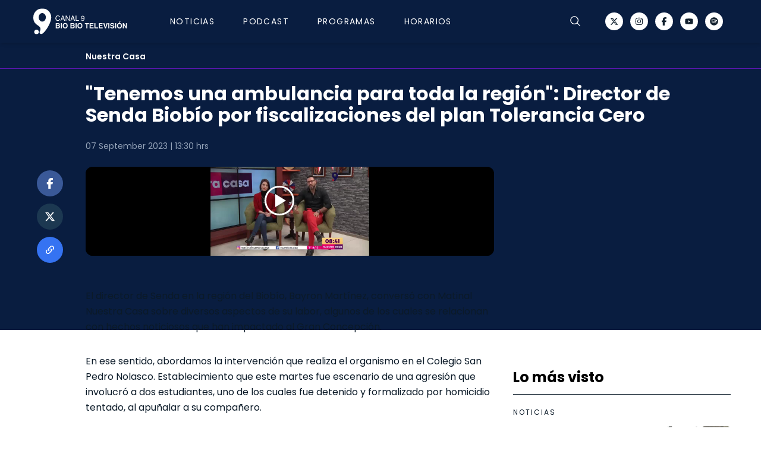

--- FILE ---
content_type: text/html;charset=utf-8
request_url: https://www.canal9.cl/episodios/2023/09/07/tenemos-una-ambulancia-para-toda-la-region-director-de-senda-biobio-por-fiscalizaciones-del-plan-tolerancia-cero
body_size: 24519
content:
<!DOCTYPE html>
<html >
<head><meta charset="utf-8">
<meta name="viewport" content="width=device-width, initial-scale=1">
<title>&quot;Tenemos una ambulancia para toda la región&quot;: Director de Senda Biobío por fiscalizaciones del plan Tolerancia Cero</title>
<link rel="icon" type="image/png" sizes="24x24" href="/img/fav.png">
<script src="https://securepubads.g.doubleclick.net/tag/js/gpt.js" async></script>
<script>var googletag = googletag || {}; googletag.cmd = googletag.cmd || []; googletag.cmd.push(function () { googletag.pubads().enableSingleRequest(); googletag.pubads().collapseEmptyDivs(false); googletag.pubads().setCentering(true); googletag.pubads().enableLazyLoad({ fetchMarginPercent: 200, renderMarginPercent: 200, mobileScaling: 1.0}); googletag.enableServices(); })</script>
<script src="https://www.biobiochile.cl/assets/realtime.js"></script>
<script>BB_REALTIME.init('01G2T26A4H3B87JP2163B96T3T');</script>
<script>/* Google Tag Manager */ (function (w, d, s, l, i) { w[l] = w[l] || []; w[l].push({ 'gtm.start': new Date().getTime(), event: 'gtm.js' }); var f = d.getElementsByTagName(s)[0], j = d.createElement(s), dl = l != 'dataLayer' ? '&l=' + l : ''; j.async = true; j.src = 'https://www.googletagmanager.com/gtm.js?id=' + i + dl; f.parentNode.insertBefore(j, f); })(window, document, 'script', 'dataLayer', 'GTM-KMRJKMT'); /* End Google Tag Manager */</script>
<script>
				var _comscore = _comscore || [];
				_comscore.push({
					c1: '2',
					c2: '11254169',
					options: {
						enableFirstPartyCookie: true,
						bypassUserConsentRequirementFor1PCookie: true
					}
				});
				(function () {
					var s = document.createElement('script'),
						el = document.getElementsByTagName('script')[0];
					s.async = true;
					s.src = "https://sb.scorecardresearch.com/cs/11254169/beacon.js"
					el.parentNode.insertBefore(s, el);

					let lastPath = location.pathname

					setInterval(() => {
						const newPath = location.pathname

						if (lastPath !== newPath && self.COMSCORE) {
							lastPath = newPath

							COMSCORE.beacon({
								c1: "2",
								c2: "11254169",
								options: {
									enableFirstPartyCookie: true,
									bypassUserConsentRequirementFor1PCookie: true
								}
							});

							fetch('/pageview_candidate.txt?t=' + Date.now())
						}

					}, 500)
				})();
			</script>
<script src="https://a.teads.tv/analytics/tag.js" async></script>
<meta property="og:site_name" content="Canal 9 Bío Bío Televisión">
<meta name="twitter:site" content="@canal9biobiotv">
<meta name="twitter:creator" content="@canal9biobiotv">
<script type="application/ld+json">{"@context":"https://schema.org","@type":"NewsArticle","publisher":{"@type":"Organization","name":"Canal 9","logo":{"@type":"ImageObject","url":"http://www.canal9.cl/img/logo-c9.png","height":1024,"width":1024},"sameAs":["https://twitter.com/canal9biobiotv","https://www.facebook.com/BioBioTV","https://www.youtube.com/channel/UCUyXwD-J--EZlv90KHyqOUg"]},"inLanguage":"es-ES","headline":"\"Tenemos una ambulancia para toda la región\": Director de Senda Biobío por fiscalizaciones del plan Tolerancia Cero","datePublished":"2023-09-07T10:30:26-03:00","dateModified":"2023-09-07T10:30:26-03:00","image":[{"@type":"ImageObject","url":"https://media.canal9.cl/2023/09/DIRECTOR-SENDA-BIOBIO-250x130.png","width":250,"height":130},{"@type":"ImageObject","url":"https://media.canal9.cl/2023/09/DIRECTOR-SENDA-BIOBIO-768x432.png","width":768,"height":432},{"@type":"ImageObject","url":"https://media.canal9.cl/2023/09/DIRECTOR-SENDA-BIOBIO.png","width":931,"height":524}],"url":"https://www.canal9.cl/episodios/2023/09/07/tenemos-una-ambulancia-para-toda-la-region-director-de-senda-biobio-por-fiscalizaciones-del-plan-tolerancia-cero","author":[]}</script>
<meta name="identrada" content="155493">
<meta name="description" content="El director de Senda en la región del Biobío, Bayron Martínez, conversó con Matinal Nuestra Casa sobre diversos aspectos de su labor, algunos de los cuales se relacionan con hechos noticiosos que han impactado al Gran Concepción. En ese sentido, abordamos la intervención que realiza el organismo en el Colegio San Pedro Nolasco. Establecimiento que este martes fue escenario de una agresión que involucró a dos estudiantes, uno de los cuales fue detenido y formalizado por homicidio tentado, al apuñalar a su compañero. Así mismo, abordamos la fiscalización que se realiza a los conductores de la locomoción colectiva, a propósito del […]">
<meta property="og:type" content="article">
<meta property="og:url" content="https://www.canal9.cl/episodios/2023/09/07/tenemos-una-ambulancia-para-toda-la-region-director-de-senda-biobio-por-fiscalizaciones-del-plan-tolerancia-cero">
<meta property="og:title" content="&quot;Tenemos una ambulancia para toda la región&quot;: Director de Senda Biobío por fiscalizaciones del plan Tolerancia Cero">
<meta property="og:description" content="El director de Senda en la región del Biobío, Bayron Martínez, conversó con Matinal Nuestra Casa sobre diversos aspectos de su labor, algunos de los cuales se relacionan con hechos noticiosos que han impactado al Gran Concepción. En ese sentido, abordamos la intervención que realiza el organismo en el Colegio San Pedro Nolasco. Establecimiento que este martes fue escenario de una agresión que involucró a dos estudiantes, uno de los cuales fue detenido y formalizado por homicidio tentado, al apuñalar a su compañero. Así mismo, abordamos la fiscalización que se realiza a los conductores de la locomoción colectiva, a propósito del […]">
<meta property="og:image" content="https://media.canal9.cl/2023/09/DIRECTOR-SENDA-BIOBIO-768x432.png">
<meta name="twitter:card" content="summary_large_image">
<meta name="twitter:title" content="&quot;Tenemos una ambulancia para toda la región&quot;: Director de Senda Biobío por fiscalizaciones del plan Tolerancia Cero">
<meta name="twitter:description" content="El director de Senda en la región del Biobío, Bayron Martínez, conversó con Matinal Nuestra Casa sobre diversos aspectos de su labor, algunos de los cuales se relacionan con hechos noticiosos que han impactado al Gran Concepción. En ese sentido, abordamos la intervención que realiza el organismo en el Colegio San Pedro Nolasco. Establecimiento que este martes fue escenario de una agresión que involucró a dos estudiantes, uno de los cuales fue detenido y formalizado por homicidio tentado, al apuñalar a su compañero. Así mismo, abordamos la fiscalización que se realiza a los conductores de la locomoción colectiva, a propósito del […]">
<meta name="twitter:image" content="https://media.canal9.cl/2023/09/DIRECTOR-SENDA-BIOBIO.png">
<style>.old-post-content{color:#0b1a28;font-family:Poppins,sans-serif;font-weight:400;margin:auto auto 32px}.old-post-content p{font-size:16px;font-weight:400;line-height:26px;margin-bottom:32px}.old-post-content p a{color:#ff7731;text-decoration:none!important}.old-post-content h2{font-size:2.25rem;font-weight:700;line-height:34px;margin-bottom:48px;position:relative}.old-post-content h2 :before{background-color:#d9d9d9;bottom:-16px;content:"";height:1px;left:0;position:absolute;width:70px}@media (min-width:768px){.old-post-content h2{font-size:2rem}}.old-post-content .sp-wrap,.old-post-content .wp-caption,.old-post-content .wp-video{margin-left:-10px;margin-right:-10px;max-width:100%;max-width:calc(100% + 20px);min-width:100%;min-width:calc(100% + 20px)}.old-post-content .twitter-tweet{margin-left:auto;margin-right:auto}.old-post-content iframe{max-width:100%}.old-post-content figure{margin:0 auto 20px;width:100%}.old-post-content img{display:block;height:auto;margin:0 auto;max-width:100%;width:100%}.old-post-content figcaption{color:rgba(27,33,41,.6);font-size:.875rem;line-height:1.45}.old-post-content audio{margin-bottom:28px;max-width:100%;visibility:visible!important}.old-post-content .size-full,.old-post-content .size-medium{height:auto;max-width:100%}.old-post-content .wp-caption{margin-bottom:32px}.old-post-content .wp-caption-text{border-bottom:1px solid #d4d4d4;color:#000;font-family:Montserrat,sans-serif;font-size:.6875rem;font-weight:600;line-height:11px;padding:16px 0;text-transform:uppercase}.old-post-content .wp-video{margin:0 auto 1rem}.old-post-content .wp-video video{max-width:100%}.old-post-content .vrudo{display:none;height:200px;position:relative;width:100%;z-index:3}.old-post-content blockquote{background-color:#f5f5f5;border-left:3px solid #000;margin-bottom:32px;padding:24px 0 24px 24px}@media (min-width:768px){.old-post-content blockquote{padding-right:1.5rem}}.old-post-content .sp-wrap{-o-border-image:none;border-image:none;border-style:solid;border-width:1px 1px 1px 2px;clear:both;margin-bottom:10px;padding:0}.old-post-content .sp-wrap .wp-caption,.old-post-content .sp-wrap .wp-video{margin-left:auto;margin-right:auto;max-width:100%;min-width:auto}.old-post-content .sp-head{cursor:pointer;display:block;font-weight:700;margin-left:6px;padding:4px 14px 3px;text-align:left}.old-post-content .sp-body{height:auto;padding:2px 6px}.old-post-content .sp-body.folded{display:none}.old-post-content .spdiv{cursor:pointer;display:none;font-size:.8em;margin:0 auto;text-align:right;width:98%}.old-post-content .sp-wrap-default{background:none repeat scroll 0 0 #e9e9e6;border-color:#c3cbd1}.old-post-content .sp-wrap-default .sp-body{background:#f5f5f5;border-top:1px solid #c3cbd1}.old-post-content .sp-wrap-default .spdiv{color:#444}.old-post-content .sp-wrap-green{background:none repeat scroll 0 0 #a9d0b3;border-color:#89be95}.old-post-content .sp-wrap-green .sp-head{color:#2a2a2a}.old-post-content .sp-wrap-green .sp-body{background:#dbebdf;border-top:1px solid #89be95}.old-post-content .sp-wrap-green .spdiv{color:#444}.old-post-content .sp-wrap-red{background:none repeat scroll 0 0 #ffb3b3;border-color:#f99}.old-post-content .sp-wrap-red .sp-head{color:#2a2a2a}.old-post-content .sp-wrap-red .sp-body{background:#ffe5e5;border-top:1px solid #f99}.old-post-content .sp-wrap-red .spdiv{color:#444}.old-post-content .sp-wrap-blue{background:none repeat scroll 0 0 #a8c3f5;border-color:#7ca8ee}.old-post-content .sp-wrap-blue .sp-head{color:#2a2a2a}.old-post-content .sp-wrap-blue .sp-body{background:#d6e3fa;border-top:1px solid #7ca8ee}.old-post-content .sp-wrap-blue .spdiv{color:#444}.old-post-content .sp-wrap-yellow{background:none repeat scroll 0 0 #f5eeb2;border-color:#ece06f}.old-post-content .sp-wrap-yellow .sp-head{color:#2a2a2a}.old-post-content .sp-wrap-yellow .sp-body{background:#fbf8df;border-top:1px solid #ece06f}.old-post-content .sp-wrap-yellow .spdiv{color:#444}.old-post-content .sp-wrap-orange{background:none repeat scroll 0 0 #ffd39e;border-color:#ffbc6b}.old-post-content .sp-wrap-orange .sp-head{color:#2a2a2a}.old-post-content .sp-wrap-orange .sp-body{background:#ffead1;border-top:1px solid #ffbc6b}.old-post-content .sp-wrap-orange .spdiv{color:#444}.old-post-content .sp-wrap-brown{background:none repeat scroll 0 0 #e4c6b4;border-color:#d5a890}.old-post-content .sp-wrap-brown .sp-head{color:#2a2a2a}.old-post-content .sp-wrap-brown .sp-body{background:#f1e2da;border-top:1px solid #d5a890}.old-post-content .sp-wrap-brown .spdiv{color:#444}.old-post-content .sp-wrap-purple{background:none repeat scroll 0 0 #ffb3ff;border-color:#ff80ff}.old-post-content .sp-wrap-purple .sp-body{background:#ffe5ff;border-top:1px solid #ff80ff}.old-post-content .sp-wrap-purple .spdiv{color:#444}.old-post-content .sp-wrap-cyan{background:none repeat scroll 0 0 #9ff;border-color:#4dffff}.old-post-content .sp-wrap-cyan .sp-body{background:#cff;border-top:1px solid #4dffff}.old-post-content .sp-wrap-cyan .spdiv{color:#444}.old-post-content .sp-wrap-lime{background:none repeat scroll 0 0 #9f9;border-color:#6f6}.old-post-content .sp-wrap-lime .sp-body{background:#cfc;border-top:1px solid #6f6}.old-post-content .sp-wrap-lime .spdiv{color:#444}.old-post-content .sp-wrap-steelblue{background:none repeat scroll 0 0 #b2cae0;border-color:#8eb2d2}.old-post-content .sp-wrap-steelblue .sp-body{background:#d7e4ef;border-top:1px solid #8eb2d2}.old-post-content .sp-wrap-steelblue .spdiv{color:#444}@media (min-width:992px){.old-post-content .leer-tambien,.old-post-content .sp-wrap,.old-post-content .wp-caption,.old-post-content .wp-video{margin-left:auto;margin-right:auto;max-width:100%;min-width:auto}.old-post-content audio{margin-bottom:28px;max-width:100%}.old-post-content iframe{display:block;margin-left:auto;margin-right:auto;max-width:100%}.old-post-content .size-full,.old-post-content .size-medium,.old-post-content .wp-caption{height:auto;max-width:100%}.old-post-content .vrudo{display:none;height:394px}}</style>
<style>.v-enter-active[data-v-6c7b8410],.v-leave-active[data-v-6c7b8410]{transition:all .3s ease-in-out;transition:background-color 0s}.v-enter-from[data-v-6c7b8410],.v-leave-to[data-v-6c7b8410]{transform:translateX(100%)}.fade-enter-active[data-v-6c7b8410]{transition:all .3s ease-out;transition:background-color 0s}.fade-leave-active[data-v-6c7b8410]{transition:all .3s cubic-bezier(1,.5,.8,1);transition:background-color 0s}.fade-enter-from[data-v-6c7b8410],.fade-leave-to[data-v-6c7b8410]{opacity:0;transform:translateX(20px)}.up-enter-active[data-v-6c7b8410],.up-leave-active[data-v-6c7b8410]{transition:all .3s ease-in-out;transition:background-color 0s}.up-enter-from[data-v-6c7b8410],.up-leave-to[data-v-6c7b8410]{opacity:0;transform:translateY(-100%)}.scrollbar-hide[data-v-6c7b8410]::-webkit-scrollbar{display:none}.scrollbar-hide[data-v-6c7b8410]{-ms-overflow-style:none;scrollbar-width:none}.text-nav.active-section .nav-active[data-v-6c7b8410]{display:block}</style>
<style>.content404[data-v-62d42e11]{transform:translateX(-50%)}</style>
<style>*,:after,:before{border:0 solid #e5e7eb;box-sizing:border-box}html{line-height:1.5;-webkit-text-size-adjust:100%;font-family:ui-sans-serif,system-ui,-apple-system,BlinkMacSystemFont,Segoe UI,Roboto,Helvetica Neue,Arial,Noto Sans,sans-serif,Apple Color Emoji,Segoe UI Emoji,Segoe UI Symbol,Noto Color Emoji;-moz-tab-size:4;-o-tab-size:4;tab-size:4}body{line-height:inherit;margin:0}hr{border-top-width:1px;color:inherit;height:0}abbr:where([title]){-webkit-text-decoration:underline dotted;text-decoration:underline dotted}h1,h2,h3,h4,h5,h6{font-size:inherit;font-weight:inherit}a{color:inherit;text-decoration:inherit}b,strong{font-weight:bolder}code,kbd,pre,samp{font-family:ui-monospace,SFMono-Regular,Menlo,Monaco,Consolas,Liberation Mono,Courier New,monospace;font-size:1em}small{font-size:80%}sub,sup{font-size:75%;line-height:0;position:relative;vertical-align:baseline}sub{bottom:-.25em}sup{top:-.5em}table{border-collapse:collapse;border-color:inherit;text-indent:0}button,input,optgroup,select,textarea{color:inherit;font-family:inherit;font-size:100%;font-weight:inherit;line-height:inherit;margin:0;padding:0}button,select{text-transform:none}[type=button],[type=reset],[type=submit],button{-webkit-appearance:button;background-color:transparent;background-image:none}:-moz-focusring{outline:auto}:-moz-ui-invalid{box-shadow:none}progress{vertical-align:baseline}::-webkit-inner-spin-button,::-webkit-outer-spin-button{height:auto}[type=search]{-webkit-appearance:textfield;outline-offset:-2px}::-webkit-search-decoration{-webkit-appearance:none}::-webkit-file-upload-button{-webkit-appearance:button;font:inherit}summary{display:list-item}blockquote,dd,dl,figure,h1,h2,h3,h4,h5,h6,hr,p,pre{margin:0}fieldset{margin:0}fieldset,legend{padding:0}menu,ol,ul{list-style:none;margin:0;padding:0}textarea{resize:vertical}input::-moz-placeholder,textarea::-moz-placeholder{color:#9ca3af;opacity:1}input::placeholder,textarea::placeholder{color:#9ca3af;opacity:1}[role=button],button{cursor:pointer}:disabled{cursor:default}audio,canvas,embed,iframe,img,object,svg,video{display:block;vertical-align:middle}img,video{height:auto;max-width:100%}[hidden]{display:none}</style>
<style>#--unocss--{layer:__ALL__}</style>
<style>#__nuxt[data-v-bc5cb291],body[data-v-bc5cb291],html[data-v-bc5cb291]{height:100%}</style>
<link rel="stylesheet" href="/_nuxt/entry.a2DW_PMg.css">
<link rel="stylesheet" href="/_nuxt/BlocksPostContent.djTTlwTu.css">
<link rel="stylesheet" href="/_nuxt/Image.mtRJDfrL.css">
<link rel="stylesheet" href="/_nuxt/Caja.vQoxQAVO.css">
<link rel="stylesheet" href="/_nuxt/carousel.imONOu3H.css">
<link rel="modulepreload" as="script" crossorigin href="/_nuxt/entry.GAnNe0r5.js">
<link rel="modulepreload" as="script" crossorigin href="/_nuxt/default.soi5ShCh.js">
<link rel="modulepreload" as="script" crossorigin href="/_nuxt/ads.Ldtt5cKX.js">
<link rel="modulepreload" as="script" crossorigin href="/_nuxt/useTargeting.poHILhxK.js">
<link rel="modulepreload" as="script" crossorigin href="/_nuxt/_...slug_.voxcEOP4.js">
<link rel="modulepreload" as="script" crossorigin href="/_nuxt/BlocksPostContent.vue.aEE--1JS.js">
<link rel="modulepreload" as="script" crossorigin href="/_nuxt/MasLeido.vue.meUpDCos.js">
<link rel="modulepreload" as="script" crossorigin href="/_nuxt/Image.cl6ThsjD.js">
<link rel="modulepreload" as="script" crossorigin href="/_nuxt/fetch.IPs39c4s.js">
<link rel="modulepreload" as="script" crossorigin href="/_nuxt/Caja.3MmJl4QS.js">
<link rel="modulepreload" as="script" crossorigin href="/_nuxt/carousel.es.uKV6kb1p.js">
<link rel="modulepreload" as="script" crossorigin href="/_nuxt/HorizontalSeccion.vue.0MTK8m_a.js">
<link rel="modulepreload" as="script" crossorigin href="/_nuxt/generateLdJson.TMlDnK2O.js">
<link rel="prefetch" as="script" crossorigin href="/_nuxt/amp.DggkKe6V.js">
<link rel="prefetch" as="style" href="/_nuxt/main.WyXzCgLx.css">
<link rel="prefetch" as="script" crossorigin href="/_nuxt/podcast.BeJjmug_.js">
<script type="module" src="/_nuxt/entry.GAnNe0r5.js" crossorigin></script></head>
<body ><noscript><iframe src="https://www.googletagmanager.com/ns.html?id=GTM-KMRJKMT" height="0" width="0" style="display:none;visibility:hidden"></iframe></noscript>
<noscript><img src="https://sb.scorecardresearch.com/p?c1=2&amp;c2=11254169&amp;cv=4.4.0&amp;cj=1"></noscript>
<script async defer crossorigin="anonymous" src="https://connect.facebook.net/es_LA/sdk.js#xfbml=1&version=v5.0&appId=448496728510945"></script><div id="__nuxt"><div><div class="font-poppins antialiased hover:no-underline"><div class="top-0 z-20 flex bg-bannerColor"><div id="ad_top_desk" class="mx-auto mt-0 w-full flex hidden" style="margin-bottom:0;" width="970"></div></div><div class="top-0 z-20 flex bg-bannerColor md:hidden"><div id="ad_top_mobile" class="mx-auto mt-0 w-full flex hidden !mb-0" width="320"></div></div><div class="sticky top-0 z-30 w-full bg-white shadow-md top-0" data-v-6c7b8410><header class="header" style="background-color: #091D40" data-v-6c7b8410><div class="py-15px md:py-14px z-40 grid-cols-2 flex pl-16px pr-24px transition-all duration-500 container md:grid-cols-3" data-v-6c7b8410><ul class="relative flex whitespace-nowrap" data-v-6c7b8410><li class="mr-20px h-40px flex md:mr-72px md:h-44px md:items-center" data-v-6c7b8410><a href="/" class="transition-all duration-500 md:col-start-2 md:mx-auto hover:no-underline" data-v-6c7b8410><img src="/img/logo-c9.svg" alt="Logo Canal 9" class="h-40px w-144px md:h-44px md:w-158px" width="122" height="40" data-v-6c7b8410></a></li><!--[--><li class="mr-32px hidden h-49px md:mr-48px md:h-44px md:flex" data-v-6c7b8410><a href="/programas/noticias" class="group relative h-full flex flex-col justify-center font-poppins text-nav text-14px font-medium leading-14px md:py-0 hover:no-underline hover:no-underline text-white" data-v-6c7b8410>Noticias <div class="nav-active absolute bottom-0 left-0 right-0 mx-auto hidden h-2px w-40px bg-[#FFFFFF] group-hover:block" data-v-6c7b8410></div></a></li><li class="mr-32px hidden h-49px md:mr-48px md:h-44px md:flex" data-v-6c7b8410><a href="/podcast" class="group relative h-full flex flex-col justify-center font-poppins text-nav text-14px font-medium leading-14px md:py-0 hover:no-underline hover:no-underline text-white" data-v-6c7b8410>Podcast <div class="nav-active absolute bottom-0 left-0 right-0 mx-auto hidden h-2px w-40px bg-[#FFFFFF] group-hover:block" data-v-6c7b8410></div></a></li><li class="mr-32px hidden h-49px md:mr-48px md:h-44px md:flex" data-v-6c7b8410><a href="/programas" class="group relative h-full flex flex-col justify-center font-poppins text-nav text-14px font-medium leading-14px md:py-0 hover:no-underline hover:no-underline text-white" data-v-6c7b8410>Programas <div class="nav-active absolute bottom-0 left-0 right-0 mx-auto hidden h-2px w-40px bg-[#FFFFFF] group-hover:block" data-v-6c7b8410></div></a></li><li class="mr-32px hidden h-49px md:mr-48px md:h-44px md:flex" data-v-6c7b8410><a href="/horarios" class="group relative h-full flex flex-col justify-center font-poppins text-nav text-14px font-medium leading-14px md:py-0 hover:no-underline hover:no-underline text-white pr-16px md:pr-0" data-v-6c7b8410>Horarios <div class="nav-active absolute bottom-0 left-0 right-0 mx-auto hidden h-2px w-40px bg-[#FFFFFF] group-hover:block" data-v-6c7b8410></div></a></li><!--]--></ul><div class="ml-auto flex items-center justify-center" data-v-6c7b8410><div class="mr-32px cursor-pointer text-black" data-v-6c7b8410><svg width="18" height="20" viewBox="0 0 20 22" fill="none" xmlns="http://www.w3.org/2000/svg" class="hidden" data-v-6c7b8410><path d="M19.7978 16.2894C19.1955 15.2382 18.3007 12.2737 18.3007 8.41771C18.3007 6.1852 17.4262 4.04412 15.8698 2.46549C14.3133 0.886864 12.2023 0 10.0011 0C7.79987 0 5.68884 0.886864 4.13236 2.46549C2.57589 4.04412 1.70147 6.1852 1.70147 8.41771C1.70147 12.2747 0.805538 15.2382 0.203285 16.2894C0.0711461 16.5188 0.00102976 16.7796 1.12565e-05 17.0454C-0.00100725 17.3111 0.0671083 17.5725 0.197484 17.803C0.32786 18.0335 0.515884 18.2251 0.74258 18.3584C0.969277 18.4917 1.22663 18.562 1.48866 18.5621H6.00875C6.16381 19.522 6.65023 20.3948 7.38115 21.0245C8.11207 21.6543 9.03989 22 9.99893 22C10.958 22 11.8858 21.6543 12.6167 21.0245C13.3476 20.3948 13.8341 19.522 13.9891 18.5621H18.5135C18.7753 18.5616 19.0324 18.491 19.2588 18.3576C19.4852 18.2241 19.6729 18.0325 19.803 17.8021C19.9332 17.5716 20.0011 17.3104 20 17.0448C19.9989 16.7793 19.9288 16.5187 19.7967 16.2894H19.7978ZM10.0011 20.7205C9.37849 20.7203 8.77419 20.5071 8.28586 20.1155C7.79754 19.7238 7.45375 19.1765 7.31008 18.5621H12.692C12.5484 19.1765 12.2046 19.7238 11.7163 20.1155C11.2279 20.5071 10.6236 20.7203 10.0011 20.7205ZM18.6954 17.1592C18.6779 17.1922 18.6518 17.2198 18.6199 17.2388C18.588 17.2578 18.5515 17.2676 18.5145 17.2671H1.48866C1.45166 17.2676 1.41522 17.2578 1.38333 17.2388C1.35143 17.2198 1.32529 17.1922 1.30777 17.1592C1.28909 17.1264 1.27926 17.0891 1.27926 17.0513C1.27926 17.0134 1.28909 16.9762 1.30777 16.9433C2.11326 15.5404 2.97833 12.2694 2.97833 8.41771C2.97833 6.52866 3.71822 4.71698 5.03524 3.38122C6.35226 2.04546 8.13852 1.29503 10.0011 1.29503C11.8636 1.29503 13.6499 2.04546 14.9669 3.38122C16.2839 4.71698 17.0238 6.52866 17.0238 8.41771C17.0238 12.2683 17.8899 15.535 18.6954 16.9433C18.7141 16.9762 18.7239 17.0134 18.7239 17.0513C18.7239 17.0891 18.7141 17.1264 18.6954 17.1592Z" fill="black" data-v-6c7b8410></path></svg></div><button type="button" class="text-white mr-40px block cursor-pointer" data-v-6c7b8410><i class="i-carbon-search block text-5" data-v-6c7b8410></i></button><button type="button" class="mr-15px text-black md:hidden" data-v-6c7b8410><svg width="21" height="16" viewBox="0 0 21 16" fill="none" xmlns="http://www.w3.org/2000/svg" data-v-6c7b8410><path d="M0 1.45455V0H21V1.45455H0ZM21 7.27273V8.72727H0V7.27273H21ZM0 14.5455H21V16H0V14.5455Z" fill="#FFFFFF" data-v-6c7b8410></path></svg></button><ul class="hidden items-center justify-between md:flex" data-v-6c7b8410><!--[--><li class="mr-12px" data-v-6c7b8410><a href="https://www.twitter.com/canal9biobiotv" rel="noopener noreferrer" target="_blank" class="social-icon hover:no-underline text-[#12202E]" style="background-color:#FFFFFF;" data-v-6c7b8410><i class="i-fa6-brands-x-twitter block" data-v-6c7b8410></i></a></li><li class="mr-12px" data-v-6c7b8410><a href="https://www.instagram.com/canal9biobiotv/" rel="noopener noreferrer" target="_blank" class="social-icon hover:no-underline text-[#12202E]" style="background-color:#FFFFFF;" data-v-6c7b8410><i class="i-fa6-brands-instagram block" data-v-6c7b8410></i></a></li><li class="mr-12px" data-v-6c7b8410><a href="https://www.facebook.com/BioBioTV/" rel="noopener noreferrer" target="_blank" class="social-icon hover:no-underline text-[#12202E]" style="background-color:#FFFFFF;" data-v-6c7b8410><i class="i-fa6-brands-facebook-f block" data-v-6c7b8410></i></a></li><li class="mr-12px" data-v-6c7b8410><a href="https://www.youtube.com/@canal9biobiotv" rel="noopener noreferrer" target="_blank" class="social-icon hover:no-underline text-[#12202E]" style="background-color:#FFFFFF;" data-v-6c7b8410><i class="i-fa6-brands-youtube block" data-v-6c7b8410></i></a></li><li class="" data-v-6c7b8410><a href="https://open.spotify.com/search/Canal%209%20B%C3%ADo%20B%C3%ADo/podcastAndEpisodes" rel="noopener noreferrer" target="_blank" class="social-icon hover:no-underline text-[#12202E]" style="background-color:#FFFFFF;" data-v-6c7b8410><i class="i-fa6-brands-spotify block" data-v-6c7b8410></i></a></li><!--]--></ul></div><!----></div></header><!----><!----></div><main><!--[--><div><!--[--><!----><div class="bg-[#091D40] pb-13px pt-13px md:pt-16px" style="border-bottom: 1px solid #5b16b0"><a href="/programas/nuestra-casa" class="hover:no-underline"><p class="text-3.5 font-semibold leading-14px capitalize text-[#FFFFFF] container md:pl-104px">Nuestra Casa</p></a></div><div class="absolute z-0 h-440px w-100% bg-[#091D40]"></div><div class="container"><div class="mb-64px"><div id="fb-root"></div><div class="flex flex-col"><div class="z-1 md:pl-88px"><h1 class="mx-auto mb-20px mt-24px font-poppins text-6 font-bold leading-28px text-[#FFFFFF] md:mb-24px md:text-8 md:leading-36px">"Tenemos una ambulancia para toda la región": Director de Senda Biobío por fiscalizaciones del plan Tolerancia Cero</h1><p class="heading-14px mb-20px font-poppins text-3.5 font-normal text-[#94A3B8] md:mb-24px"> hrs</p></div><div class="z-1 flex flex-col md:flex-row"><div class="w-full md:pr-32px"><div class="flex flex-col md:mx-0 md:flex-row"><ul class="hidden md:sticky md:top-184px md:mr-32px md:flex md:flex-col md:self-start md:justify-start"><!--[--><li class="mx-6px md:my-6px"><a href="https://www.facebook.com/sharer.php?u=https://www.canal9.cl/episodios/2023/09/07/tenemos-una-ambulancia-para-toda-la-region-director-de-senda-biobio-por-fiscalizaciones-del-plan-tolerancia-cero" rel="noopener noreferrer" target="_blank" class="social-icon p-13px text-4.5 hover:no-underline" style="background-color:#3A5998;"><i class="i-fa6-brands-facebook-f block"></i></a></li><li class="mx-6px md:my-6px"><a href="https://twitter.com/intent/tweet?via=canal9biobiotv&amp;text=&quot;Tenemos una ambulancia para toda la región&quot;: Director de Senda Biobío por fiscalizaciones del plan Tolerancia Cero&amp;url=https://www.canal9.cl/episodios/2023/09/07/tenemos-una-ambulancia-para-toda-la-region-director-de-senda-biobio-por-fiscalizaciones-del-plan-tolerancia-cero" rel="noopener noreferrer" target="_blank" class="social-icon p-13px text-4.5 hover:no-underline" style="background-color:#1C3851;"><i class="i-fa6-brands-x-twitter block"></i></a></li><!--]--><button class="items mx-6px social-icon h-44px w-44px flex items-center justify-center bg-[#3573F2] text-4.5 md:my-6px" type="button"><i class="i-mdi-link-variant block"></i></button><span></span></ul><div class="max-w-687px w-full"><!----><div class="mb-20px -mx-16px md:mx-auto md:mb-31px"><div class="relative w-full"><iframe src="//rudo.video/vod/oWR0GZHp7M?tag=[base64]&amp;autostart=false" class="aspect-video h-auto w-100% md:rounded-12px" scrolling="no" frameborder="0" allowfullscreen="true"></iframe></div></div><div style="display:none !important;" post-id="155493"></div><ul class="mb-24px flex items-center justify-center md:hidden"><!--[--><li class="mx-6px md:my-6px"><a href="https://www.facebook.com/sharer.php?u=https://www.canal9.cl/episodios/2023/09/07/tenemos-una-ambulancia-para-toda-la-region-director-de-senda-biobio-por-fiscalizaciones-del-plan-tolerancia-cero" rel="noopener noreferrer" class="social-icon p-13px text-4.5 hover:no-underline" style="background-color:#3A5998;"><i class="i-fa6-brands-facebook-f block"></i></a></li><li class="mx-6px md:my-6px"><a href="https://twitter.com/intent/tweet?via=canal9biobiotv&amp;text=&quot;Tenemos una ambulancia para toda la región&quot;: Director de Senda Biobío por fiscalizaciones del plan Tolerancia Cero&amp;url=https://www.canal9.cl/episodios/2023/09/07/tenemos-una-ambulancia-para-toda-la-region-director-de-senda-biobio-por-fiscalizaciones-del-plan-tolerancia-cero" rel="noopener noreferrer" class="social-icon p-13px text-4.5 hover:no-underline" style="background-color:#1C3851;"><i class="i-fa6-brands-x-twitter block"></i></a></li><!--]--><button class="items mx-6px social-icon h-44px w-44px flex items-center justify-center bg-[#3573F2] text-4.5 md:my-6px" type="button"><i class="i-mdi-link-variant block"></i></button><span></span></ul><!----><div id="mob_ad_middle1-155493" class="mx-auto mt-0 w-full flex"></div><!----><div class="content md:w-687px"><div class="fb-post" data-href="https://www.facebook.com/GoogleAds/posts/pfbid0JjYH5dGJSW9HUwTZMRZaSRteE7F1PL7ChtpWp4bHCTgsveBJTt5SUoa4t6Pr51fjl"></div><div class="old-post-content md:px-0px"><p>El director de Senda en la región del Biobío, Bayron Martínez, conversó con Matinal Nuestra Casa sobre diversos aspectos de su labor, algunos de los cuales se relacionan con hechos noticiosos que han impactado al Gran Concepción.</p>
<p>En ese sentido, abordamos la intervención que realiza el organismo en el Colegio San Pedro Nolasco. Establecimiento que este martes fue escenario de una agresión que involucró a dos estudiantes, uno de los cuales fue detenido y formalizado por homicidio tentado, al apuñalar a su compañero.</p>
<p>Así mismo, abordamos la fiscalización que se realiza a los conductores de la locomoción colectiva, a propósito del anuncio de la línea 23 San Pedro del Mar de realizar regularmente narcotest y alcotest a sus choferes, esto tras el fatal accidente ocurrido en San Pedro de la Paz, el pasado 1 de septiembre. Martínez indicó que las fiscalizaciones se realizan de manera general y en ese marco se incluye a la locomoción colectiva, indicando que para toda la región del Biobío se cuenta con sólo una ambulancia.</p>
<p>Finalmente la autoridad repasó las medidas que se tomarán en el marco de las Fiestas Patrias, destacando el <span class="TextRun SCXW252820186 BCX0" lang="ES-ES" xml:lang="ES-ES" data-contrast="auto"><span class="NormalTextRun SCXW252820186 BCX0">Fono Drogas y Alcohol 1412 y realizando un llamado a la prevención.</span></span></p>
</div></div></div></div></div><aside class="grid grid-rows-[0px_1fr_0px] gap-y-0px md:grid-rows-[311px_1fr_311px] md:box-border md:w-366px md:gap-y-32px"><div id="desk_ad_box1-155493" class="mx-auto mt-0 w-full flex"></div><div class="px-16px pt-24px -mx-16px md:mx-0 md:mb-32px md:w-366px md:px-0 md:pt-0 grid-row-start-2"><h2 class="mb-24px border-b border-b-[#0B1A28] pb-16px text-20px font-bold leading-20px md:text-24px md:leading-24px md:text-black"> Lo más visto </h2><!--[--><article class="relative mb-24px border-b border-b-[#CBD5E1] pb-24px before:absolute before:left-0 before:right-0 before:mx-auto before:h-3px before:w-80px before:content-[&#39;&#39;] before:-bottom-3px md:border-b-neutral-300"><div class="relative grid grid-rows-[12px_1fr] gap-y-16px"><a href="/programas/noticias" class="hover:no-underline"><span class="block text-12px font-medium leading-12px tracking-2px uppercase text-[#0B1A28]">Noticias</span></a><div class="w-full"><a href="https://www.canal9.cl/episodios/noticias/2026/01/18/vecina-de-lirquen-relata-la-perdida-total-de-su-hogar-el-fuego-fue-demasiado-rapido" rel="noopener noreferrer" class="grid grid-cols-[1fr_125px] grid-rows-1 gap-x-16px md:grid-cols-[1fr_140px] hover:no-underline"><h3 class="relative col-start-1 font-poppins text-14px font-semibold leading-20px text-[#0B1A28]">Vecina de Lirquén relata la pérdida total de su hogar: “El fuego fue demasiado rápido”</h3><div class="col-start-2 h-85px w-125px overflow-hidden rounded-8px md:mr-0 md:h-100px md:w-140px md:basis-140px"><img srcset="https://media.canal9.cl/2026/01/lirquen-250x118.png 250w, https://media.canal9.cl/2026/01/lirquen-768x362.png 768w" sizes="(max-width: 412px) 100vw, 768px" src="https://media.canal9.cl/2026/01/lirquen-768x362.png" alt loading="lazy" class="object-cover h-full w-full rounded-8px" data-v-0b79e8c2></div></a></div></div></article><article class="relative mb-24px border-b border-b-[#CBD5E1] pb-24px before:absolute before:left-0 before:right-0 before:mx-auto before:h-3px before:w-80px before:content-[&#39;&#39;] before:-bottom-3px md:border-b-neutral-300"><div class="relative grid grid-rows-[12px_1fr] gap-y-16px"><a href="/programas/noticias" class="hover:no-underline"><span class="block text-12px font-medium leading-12px tracking-2px uppercase text-[#0B1A28]">Noticias</span></a><div class="w-full"><a href="https://www.canal9.cl/episodios/noticias/2026/01/18/incendio-forestal-cerca-de-la-carcel-el-manzano-mantiene-en-alerta-a-autoridades-y-vecinos-de-concepcion" rel="noopener noreferrer" class="grid grid-cols-[1fr_125px] grid-rows-1 gap-x-16px md:grid-cols-[1fr_140px] hover:no-underline"><h3 class="relative col-start-1 font-poppins text-14px font-semibold leading-20px text-[#0B1A28]">Incendio forestal cerca de la cárcel El Manzano mantiene en alerta a autoridades y vecinos de Concepción</h3><div class="col-start-2 h-85px w-125px overflow-hidden rounded-8px md:mr-0 md:h-100px md:w-140px md:basis-140px"><img srcset="https://media.canal9.cl/2026/01/WhatsApp-Image-2026-01-18-at-5.25.52-PM-250x115.jpeg 250w, https://media.canal9.cl/2026/01/WhatsApp-Image-2026-01-18-at-5.25.52-PM-768x354.jpeg 768w" sizes="(max-width: 412px) 100vw, 768px" src="https://media.canal9.cl/2026/01/WhatsApp-Image-2026-01-18-at-5.25.52-PM-768x354.jpeg" alt loading="lazy" class="object-cover h-full w-full rounded-8px" data-v-0b79e8c2></div></a></div></div></article><article class="relative mb-24px border-b border-b-[#CBD5E1] pb-24px before:absolute before:left-0 before:right-0 before:mx-auto before:h-3px before:w-80px before:content-[&#39;&#39;] before:-bottom-3px md:border-b-neutral-300"><div class="relative grid grid-rows-[12px_1fr] gap-y-16px"><a href="/programas/nuestra-casa" class="hover:no-underline"><span class="block text-12px font-medium leading-12px tracking-2px uppercase text-[#0B1A28]">Nuestra Casa</span></a><div class="w-full"><a href="https://www.canal9.cl/episodios/nuestra-casa/2026/01/19/solicitan-evacuar-sector-las-pataguas-por-rebrote-de-incendio-forestal-cerca-de-viviendas" rel="noopener noreferrer" class="grid grid-cols-[1fr_125px] grid-rows-1 gap-x-16px md:grid-cols-[1fr_140px] hover:no-underline"><h3 class="relative col-start-1 font-poppins text-14px font-semibold leading-20px text-[#0B1A28]">Solicitan evacuar sector Las Pataguas por rebrote de incendio forestal cerca de viviendas</h3><div class="col-start-2 h-85px w-125px overflow-hidden rounded-8px md:mr-0 md:h-100px md:w-140px md:basis-140px"><img srcset="https://media.canal9.cl/2026/01/Captura-de-pantalla-2026-01-19-124836-250x111.png 250w, https://media.canal9.cl/2026/01/Captura-de-pantalla-2026-01-19-124836-768x340.png 768w" sizes="(max-width: 412px) 100vw, 768px" src="https://media.canal9.cl/2026/01/Captura-de-pantalla-2026-01-19-124836-768x340.png" alt loading="lazy" class="object-cover h-full w-full rounded-8px" data-v-0b79e8c2></div></a></div></div></article><article class="relative mb-24px border-b border-b-[#CBD5E1] pb-24px before:absolute before:left-0 before:right-0 before:mx-auto before:h-3px before:w-80px before:content-[&#39;&#39;] before:-bottom-3px md:border-b-neutral-300"><div class="relative grid grid-rows-[12px_1fr] gap-y-16px"><a href="/programas/nuestra-casa" class="hover:no-underline"><span class="block text-12px font-medium leading-12px tracking-2px uppercase text-[#0B1A28]">Nuestra Casa</span></a><div class="w-full"><a href="https://www.canal9.cl/episodios/nuestra-casa/2026/01/19/descartan-evacuacion-en-carcel-el-manzano-por-incendio-forestal-en-concepcion" rel="noopener noreferrer" class="grid grid-cols-[1fr_125px] grid-rows-1 gap-x-16px md:grid-cols-[1fr_140px] hover:no-underline"><h3 class="relative col-start-1 font-poppins text-14px font-semibold leading-20px text-[#0B1A28]">Descartan por ahora evacuación en Cárcel El Manzano por incendio forestal</h3><div class="col-start-2 h-85px w-125px overflow-hidden rounded-8px md:mr-0 md:h-100px md:w-140px md:basis-140px"><img srcset="https://media.canal9.cl/2026/01/WhatsApp-Video-2026-01-19-at-10.35.04-AM.mp4_snapshot_00.51.185-230x130.jpg 230w, https://media.canal9.cl/2026/01/WhatsApp-Video-2026-01-19-at-10.35.04-AM.mp4_snapshot_00.51.185-768x435.jpg 768w" sizes="(max-width: 412px) 100vw, 768px" src="https://media.canal9.cl/2026/01/WhatsApp-Video-2026-01-19-at-10.35.04-AM.mp4_snapshot_00.51.185-768x435.jpg" alt loading="lazy" class="object-cover h-full w-full rounded-8px" data-v-0b79e8c2></div></a></div></div></article><article class="border-b-0 md:border-b before:hidden before:md:block relative mb-24px border-b border-b-[#CBD5E1] pb-24px before:absolute before:left-0 before:right-0 before:mx-auto before:h-3px before:w-80px before:content-[&#39;&#39;] before:-bottom-3px md:border-b-neutral-300"><div class="relative grid grid-rows-[12px_1fr] gap-y-16px"><a href="/programas/noticias" class="hover:no-underline"><span class="block text-12px font-medium leading-12px tracking-2px uppercase text-[#0B1A28]">Noticias</span></a><div class="w-full"><a href="https://www.canal9.cl/episodios/noticias/2026/01/18/alcalde-de-tome-los-incendios-en-punta-de-parra-han-golpeado-muy-fuerte-a-la-comuna-y-pide-mas-recursos" rel="noopener noreferrer" class="grid grid-cols-[1fr_125px] grid-rows-1 gap-x-16px md:grid-cols-[1fr_140px] hover:no-underline"><h3 class="relative col-start-1 font-poppins text-14px font-semibold leading-20px text-[#0B1A28]">Alcalde de Tomé: “Los incendios en Punta de Parra han golpeado muy fuerte a la comuna” y pide más recursos</h3><div class="col-start-2 h-85px w-125px overflow-hidden rounded-8px md:mr-0 md:h-100px md:w-140px md:basis-140px"><img srcset="https://media.canal9.cl/2026/01/WhatsApp-Image-2026-01-18-at-4.13.37-PM-234x130.jpeg 234w, https://media.canal9.cl/2026/01/WhatsApp-Image-2026-01-18-at-4.13.37-PM-768x426.jpeg 768w" sizes="(max-width: 412px) 100vw, 768px" src="https://media.canal9.cl/2026/01/WhatsApp-Image-2026-01-18-at-4.13.37-PM-768x426.jpeg" alt loading="lazy" class="object-cover h-full w-full rounded-8px" data-v-0b79e8c2></div></a></div></div></article><!--]--></div></aside></div></div></div></div><!--]--><div class="container"><div class="relative -mx-16px md:mx-0" type="te-recomendamos" data-v-22110f47><div class="mx-16px mb-24px border-b border-b-[#0B1A28] pb-16px md:mb-32px" data-v-22110f47><h2 class="font-poppins text-5 font-bold leading-5 text-[#0B1A28] md:text-6 md:leading-6" data-v-22110f47>Te recomendamos</h2></div><div class="pb-8px md:-mx-16px" data-v-22110f47><section class="carousel te-recomendamos-box md:px-16px" dir="ltr" aria-label="Gallery" tabindex="0" data-v-22110f47><div class="carousel__viewport"><ol class="carousel__track" style="transform:translateX(0px);transition:0ms;margin:0 -0px;width:100%;"><li style="width:88.49557522123895%;" class="carousel__slide carousel__slide--clone" aria-hidden="true" data-v-22110f47><article class="mb-auto w-296px md:w-366px" data-v-22110f47><a href="https://www.canal9.cl/episodios/umbrales/2024/06/05/experiencia-umbrales-museo-hualpen" rel="noopener noreferrer" class="hover:no-underline" data-v-22110f47><div class="mb-16px h-158px w-296px overflow-hidden rounded-8px md:ml-0 md:h-195px md:w-366px md:basis-366px" data-v-22110f47><img srcset="https://media.canal9.cl/2024/06/Umbrales-cover-web-mrosales-231x130.jpg 231w, https://media.canal9.cl/2024/06/Umbrales-cover-web-mrosales-768x432.jpg 768w" sizes="(max-width: 412px) 100vw, 768px" src="https://media.canal9.cl/2024/06/Umbrales-cover-web-mrosales-768x432.jpg" alt loading="lazy" class="object-cover h-full w-full rounded-8px" data-v-22110f47 data-v-0b79e8c2></div><div class="max-w-296px" data-v-22110f47><p class="md:heading-12px mb-16px text-left font-poppins text-11px font-medium leading-11px tracking-2px uppercase text-[#0B1A28] md:w-366px md:text-12px" data-v-22110f47>Umbrales</p><h3 class="text-left font-poppins text-14px font-semibold leading-20px md:w-366px md:text-15px md:leading-21px" data-v-22110f47>Misterios y fenómenos paranormales en la Casona Museo Pedro del Río Zañartu</h3></div></a><p class="heading-13px mt-16px text-left font-poppins text-13px font-normal text-[#64748B]" data-v-22110f47>05 June 2024 | 11:33</p></article></li><li style="width:88.49557522123895%;" class="carousel__slide carousel__slide--clone" aria-hidden="true" data-v-22110f47><article class="mb-auto w-296px md:w-366px" data-v-22110f47><a href="https://www.canal9.cl/episodios/comentarios-tomas-mosciatti/2025/12/20/la-ultima-de-boric-dejar-amarrados-a-los-amigos" rel="noopener noreferrer" class="hover:no-underline" data-v-22110f47><div class="mb-16px h-158px w-296px overflow-hidden rounded-8px md:ml-0 md:h-195px md:w-366px md:basis-366px" data-v-22110f47><img srcset="https://media.canal9.cl/2025/12/COMENTARIO-TMO-20DIC-232x130.png 232w, https://media.canal9.cl/2025/12/COMENTARIO-TMO-20DIC-768x431.png 768w" sizes="(max-width: 412px) 100vw, 768px" src="https://media.canal9.cl/2025/12/COMENTARIO-TMO-20DIC-768x431.png" alt="Comentarios Tomás Mosciatti" loading="lazy" class="object-cover h-full w-full rounded-8px" data-v-22110f47 data-v-0b79e8c2></div><div class="max-w-296px" data-v-22110f47><p class="md:heading-12px mb-16px text-left font-poppins text-11px font-medium leading-11px tracking-2px uppercase text-[#0B1A28] md:w-366px md:text-12px" data-v-22110f47>Comentarios Tomás Mosciatti</p><h3 class="text-left font-poppins text-14px font-semibold leading-20px md:w-366px md:text-15px md:leading-21px" data-v-22110f47>Comentario de Tomás Mosciatti | La última de Boric: dejar amarrados a los amigos</h3></div></a><p class="heading-13px mt-16px text-left font-poppins text-13px font-normal text-[#64748B]" data-v-22110f47>20 December 2025 | 12:35</p></article></li><li style="width:88.49557522123895%;" class="carousel__slide carousel__slide--clone carousel__slide--prev" aria-hidden="true" data-v-22110f47><article class="mb-auto w-296px md:w-366px" data-v-22110f47><a href="https://www.canal9.cl/episodios/nuestra-casa/2026/01/07/joven-canetina-saco-puntaje-maximo-en-la-paes-2026" rel="noopener noreferrer" class="hover:no-underline" data-v-22110f47><div class="mb-16px h-158px w-296px overflow-hidden rounded-8px md:ml-0 md:h-195px md:w-366px md:basis-366px" data-v-22110f47><img srcset="https://media.canal9.cl/2026/01/VALENTINA-SOTO-ZAMBRANO-CANETINA-LOGRO-PUNTAJE-NACIONAL-PAES-2025-EN-MATINAL-NUESTRA-CASA-DE-CANAL-9-BIOBIO-TV-FOTO-MANUEL-ROSALES-BBTV-231x130.jpg 231w, https://media.canal9.cl/2026/01/VALENTINA-SOTO-ZAMBRANO-CANETINA-LOGRO-PUNTAJE-NACIONAL-PAES-2025-EN-MATINAL-NUESTRA-CASA-DE-CANAL-9-BIOBIO-TV-FOTO-MANUEL-ROSALES-BBTV-768x432.jpg 768w" sizes="(max-width: 412px) 100vw, 768px" src="https://media.canal9.cl/2026/01/VALENTINA-SOTO-ZAMBRANO-CANETINA-LOGRO-PUNTAJE-NACIONAL-PAES-2025-EN-MATINAL-NUESTRA-CASA-DE-CANAL-9-BIOBIO-TV-FOTO-MANUEL-ROSALES-BBTV-768x432.jpg" alt loading="lazy" class="object-cover h-full w-full rounded-8px" data-v-22110f47 data-v-0b79e8c2></div><div class="max-w-296px" data-v-22110f47><p class="md:heading-12px mb-16px text-left font-poppins text-11px font-medium leading-11px tracking-2px uppercase text-[#0B1A28] md:w-366px md:text-12px" data-v-22110f47>Nuestra Casa</p><h3 class="text-left font-poppins text-14px font-semibold leading-20px md:w-366px md:text-15px md:leading-21px" data-v-22110f47>Joven cañetina sacó puntaje máximo en la PAES 2026</h3></div></a><p class="heading-13px mt-16px text-left font-poppins text-13px font-normal text-[#64748B]" data-v-22110f47>07 January 2026 | 13:40</p></article></li><li style="width:88.49557522123895%;" class="carousel__slide carousel__slide--visible carousel__slide--active" aria-hidden="false" data-v-22110f47><article class="mb-auto w-296px md:w-366px" data-v-22110f47><a href="https://www.canal9.cl/episodios/umbrales/2024/06/05/experiencia-umbrales-museo-hualpen" rel="noopener noreferrer" class="hover:no-underline" data-v-22110f47><div class="mb-16px h-158px w-296px overflow-hidden rounded-8px md:ml-0 md:h-195px md:w-366px md:basis-366px" data-v-22110f47><img srcset="https://media.canal9.cl/2024/06/Umbrales-cover-web-mrosales-231x130.jpg 231w, https://media.canal9.cl/2024/06/Umbrales-cover-web-mrosales-768x432.jpg 768w" sizes="(max-width: 412px) 100vw, 768px" src="https://media.canal9.cl/2024/06/Umbrales-cover-web-mrosales-768x432.jpg" alt loading="lazy" class="object-cover h-full w-full rounded-8px" data-v-22110f47 data-v-0b79e8c2></div><div class="max-w-296px" data-v-22110f47><p class="md:heading-12px mb-16px text-left font-poppins text-11px font-medium leading-11px tracking-2px uppercase text-[#0B1A28] md:w-366px md:text-12px" data-v-22110f47>Umbrales</p><h3 class="text-left font-poppins text-14px font-semibold leading-20px md:w-366px md:text-15px md:leading-21px" data-v-22110f47>Misterios y fenómenos paranormales en la Casona Museo Pedro del Río Zañartu</h3></div></a><p class="heading-13px mt-16px text-left font-poppins text-13px font-normal text-[#64748B]" data-v-22110f47>05 June 2024 | 11:33</p></article></li><li style="width:88.49557522123895%;" class="carousel__slide carousel__slide--visible carousel__slide--next" aria-hidden="false" data-v-22110f47><article class="mb-auto w-296px md:w-366px" data-v-22110f47><a href="https://www.canal9.cl/episodios/comentarios-tomas-mosciatti/2025/12/20/la-ultima-de-boric-dejar-amarrados-a-los-amigos" rel="noopener noreferrer" class="hover:no-underline" data-v-22110f47><div class="mb-16px h-158px w-296px overflow-hidden rounded-8px md:ml-0 md:h-195px md:w-366px md:basis-366px" data-v-22110f47><img srcset="https://media.canal9.cl/2025/12/COMENTARIO-TMO-20DIC-232x130.png 232w, https://media.canal9.cl/2025/12/COMENTARIO-TMO-20DIC-768x431.png 768w" sizes="(max-width: 412px) 100vw, 768px" src="https://media.canal9.cl/2025/12/COMENTARIO-TMO-20DIC-768x431.png" alt="Comentarios Tomás Mosciatti" loading="lazy" class="object-cover h-full w-full rounded-8px" data-v-22110f47 data-v-0b79e8c2></div><div class="max-w-296px" data-v-22110f47><p class="md:heading-12px mb-16px text-left font-poppins text-11px font-medium leading-11px tracking-2px uppercase text-[#0B1A28] md:w-366px md:text-12px" data-v-22110f47>Comentarios Tomás Mosciatti</p><h3 class="text-left font-poppins text-14px font-semibold leading-20px md:w-366px md:text-15px md:leading-21px" data-v-22110f47>Comentario de Tomás Mosciatti | La última de Boric: dejar amarrados a los amigos</h3></div></a><p class="heading-13px mt-16px text-left font-poppins text-13px font-normal text-[#64748B]" data-v-22110f47>20 December 2025 | 12:35</p></article></li><li style="width:88.49557522123895%;" class="carousel__slide" aria-hidden="true" data-v-22110f47><article class="mb-auto w-296px md:w-366px" data-v-22110f47><a href="https://www.canal9.cl/episodios/nuestra-casa/2026/01/07/joven-canetina-saco-puntaje-maximo-en-la-paes-2026" rel="noopener noreferrer" class="hover:no-underline" data-v-22110f47><div class="mb-16px h-158px w-296px overflow-hidden rounded-8px md:ml-0 md:h-195px md:w-366px md:basis-366px" data-v-22110f47><img srcset="https://media.canal9.cl/2026/01/VALENTINA-SOTO-ZAMBRANO-CANETINA-LOGRO-PUNTAJE-NACIONAL-PAES-2025-EN-MATINAL-NUESTRA-CASA-DE-CANAL-9-BIOBIO-TV-FOTO-MANUEL-ROSALES-BBTV-231x130.jpg 231w, https://media.canal9.cl/2026/01/VALENTINA-SOTO-ZAMBRANO-CANETINA-LOGRO-PUNTAJE-NACIONAL-PAES-2025-EN-MATINAL-NUESTRA-CASA-DE-CANAL-9-BIOBIO-TV-FOTO-MANUEL-ROSALES-BBTV-768x432.jpg 768w" sizes="(max-width: 412px) 100vw, 768px" src="https://media.canal9.cl/2026/01/VALENTINA-SOTO-ZAMBRANO-CANETINA-LOGRO-PUNTAJE-NACIONAL-PAES-2025-EN-MATINAL-NUESTRA-CASA-DE-CANAL-9-BIOBIO-TV-FOTO-MANUEL-ROSALES-BBTV-768x432.jpg" alt loading="lazy" class="object-cover h-full w-full rounded-8px" data-v-22110f47 data-v-0b79e8c2></div><div class="max-w-296px" data-v-22110f47><p class="md:heading-12px mb-16px text-left font-poppins text-11px font-medium leading-11px tracking-2px uppercase text-[#0B1A28] md:w-366px md:text-12px" data-v-22110f47>Nuestra Casa</p><h3 class="text-left font-poppins text-14px font-semibold leading-20px md:w-366px md:text-15px md:leading-21px" data-v-22110f47>Joven cañetina sacó puntaje máximo en la PAES 2026</h3></div></a><p class="heading-13px mt-16px text-left font-poppins text-13px font-normal text-[#64748B]" data-v-22110f47>07 January 2026 | 13:40</p></article></li><li style="width:88.49557522123895%;" class="carousel__slide carousel__slide--clone" aria-hidden="true" data-v-22110f47><article class="mb-auto w-296px md:w-366px" data-v-22110f47><a href="https://www.canal9.cl/episodios/umbrales/2024/06/05/experiencia-umbrales-museo-hualpen" rel="noopener noreferrer" class="hover:no-underline" data-v-22110f47><div class="mb-16px h-158px w-296px overflow-hidden rounded-8px md:ml-0 md:h-195px md:w-366px md:basis-366px" data-v-22110f47><img srcset="https://media.canal9.cl/2024/06/Umbrales-cover-web-mrosales-231x130.jpg 231w, https://media.canal9.cl/2024/06/Umbrales-cover-web-mrosales-768x432.jpg 768w" sizes="(max-width: 412px) 100vw, 768px" src="https://media.canal9.cl/2024/06/Umbrales-cover-web-mrosales-768x432.jpg" alt loading="lazy" class="object-cover h-full w-full rounded-8px" data-v-22110f47 data-v-0b79e8c2></div><div class="max-w-296px" data-v-22110f47><p class="md:heading-12px mb-16px text-left font-poppins text-11px font-medium leading-11px tracking-2px uppercase text-[#0B1A28] md:w-366px md:text-12px" data-v-22110f47>Umbrales</p><h3 class="text-left font-poppins text-14px font-semibold leading-20px md:w-366px md:text-15px md:leading-21px" data-v-22110f47>Misterios y fenómenos paranormales en la Casona Museo Pedro del Río Zañartu</h3></div></a><p class="heading-13px mt-16px text-left font-poppins text-13px font-normal text-[#64748B]" data-v-22110f47>05 June 2024 | 11:33</p></article></li><li style="width:88.49557522123895%;" class="carousel__slide carousel__slide--clone" aria-hidden="true" data-v-22110f47><article class="mb-auto w-296px md:w-366px" data-v-22110f47><a href="https://www.canal9.cl/episodios/comentarios-tomas-mosciatti/2025/12/20/la-ultima-de-boric-dejar-amarrados-a-los-amigos" rel="noopener noreferrer" class="hover:no-underline" data-v-22110f47><div class="mb-16px h-158px w-296px overflow-hidden rounded-8px md:ml-0 md:h-195px md:w-366px md:basis-366px" data-v-22110f47><img srcset="https://media.canal9.cl/2025/12/COMENTARIO-TMO-20DIC-232x130.png 232w, https://media.canal9.cl/2025/12/COMENTARIO-TMO-20DIC-768x431.png 768w" sizes="(max-width: 412px) 100vw, 768px" src="https://media.canal9.cl/2025/12/COMENTARIO-TMO-20DIC-768x431.png" alt="Comentarios Tomás Mosciatti" loading="lazy" class="object-cover h-full w-full rounded-8px" data-v-22110f47 data-v-0b79e8c2></div><div class="max-w-296px" data-v-22110f47><p class="md:heading-12px mb-16px text-left font-poppins text-11px font-medium leading-11px tracking-2px uppercase text-[#0B1A28] md:w-366px md:text-12px" data-v-22110f47>Comentarios Tomás Mosciatti</p><h3 class="text-left font-poppins text-14px font-semibold leading-20px md:w-366px md:text-15px md:leading-21px" data-v-22110f47>Comentario de Tomás Mosciatti | La última de Boric: dejar amarrados a los amigos</h3></div></a><p class="heading-13px mt-16px text-left font-poppins text-13px font-normal text-[#64748B]" data-v-22110f47>20 December 2025 | 12:35</p></article></li><li style="width:88.49557522123895%;" class="carousel__slide carousel__slide--clone" aria-hidden="true" data-v-22110f47><article class="mb-auto w-296px md:w-366px" data-v-22110f47><a href="https://www.canal9.cl/episodios/nuestra-casa/2026/01/07/joven-canetina-saco-puntaje-maximo-en-la-paes-2026" rel="noopener noreferrer" class="hover:no-underline" data-v-22110f47><div class="mb-16px h-158px w-296px overflow-hidden rounded-8px md:ml-0 md:h-195px md:w-366px md:basis-366px" data-v-22110f47><img srcset="https://media.canal9.cl/2026/01/VALENTINA-SOTO-ZAMBRANO-CANETINA-LOGRO-PUNTAJE-NACIONAL-PAES-2025-EN-MATINAL-NUESTRA-CASA-DE-CANAL-9-BIOBIO-TV-FOTO-MANUEL-ROSALES-BBTV-231x130.jpg 231w, https://media.canal9.cl/2026/01/VALENTINA-SOTO-ZAMBRANO-CANETINA-LOGRO-PUNTAJE-NACIONAL-PAES-2025-EN-MATINAL-NUESTRA-CASA-DE-CANAL-9-BIOBIO-TV-FOTO-MANUEL-ROSALES-BBTV-768x432.jpg 768w" sizes="(max-width: 412px) 100vw, 768px" src="https://media.canal9.cl/2026/01/VALENTINA-SOTO-ZAMBRANO-CANETINA-LOGRO-PUNTAJE-NACIONAL-PAES-2025-EN-MATINAL-NUESTRA-CASA-DE-CANAL-9-BIOBIO-TV-FOTO-MANUEL-ROSALES-BBTV-768x432.jpg" alt loading="lazy" class="object-cover h-full w-full rounded-8px" data-v-22110f47 data-v-0b79e8c2></div><div class="max-w-296px" data-v-22110f47><p class="md:heading-12px mb-16px text-left font-poppins text-11px font-medium leading-11px tracking-2px uppercase text-[#0B1A28] md:w-366px md:text-12px" data-v-22110f47>Nuestra Casa</p><h3 class="text-left font-poppins text-14px font-semibold leading-20px md:w-366px md:text-15px md:leading-21px" data-v-22110f47>Joven cañetina sacó puntaje máximo en la PAES 2026</h3></div></a><p class="heading-13px mt-16px text-left font-poppins text-13px font-normal text-[#64748B]" data-v-22110f47>07 January 2026 | 13:40</p></article></li></ol></div><!--[--><ol class="carousel__pagination" data-v-22110f47><li class="carousel__pagination-item"><button type="button" class="carousel__pagination-button carousel__pagination-button--active" aria-label="Navigate to slide 1"></button></li></ol><!--]--><div class="carousel__liveregion carousel__sr-only" aria-live="polite" aria-atomic="true">Item 1 of 3</div></section></div></div></div><div><div><!--[--><!--]--></div></div></div><!--]--></main><footer class="border-t border-t-[#CBD5E1] bg-[#FFFFFF] pt-32px"><div class="flex flex-col items-center container"><div class="w-full flex flex-col items-center md:flex-row"><div class="mb-auto flex flex-col items-center md:items-start"><a href="/" class="hover:no-underline"><img src="/img/logo-c9.png" alt="Logo Canal 9" class="mb-36px h-46px w-168px" width="168" height="46"></a><ul class="mb-48px flex"><!--[--><li class="mr-16px"><a href="https://www.twitter.com/canal9biobiotv" rel="noopener noreferrer" class="social-icon-white rounded-100% bg-[#334155] p-10px hover:no-underline"><i class="i-fa6-brands-x-twitter block text-20px text-[#FFFFFF]"></i></a></li><li class="mr-16px"><a href="https://www.instagram.com/canal9biobiotv/" rel="noopener noreferrer" class="social-icon-white rounded-100% bg-[#334155] p-10px hover:no-underline"><i class="i-fa6-brands-instagram block text-20px text-[#FFFFFF]"></i></a></li><li class="mr-16px"><a href="https://www.facebook.com/BioBioTV/" rel="noopener noreferrer" class="social-icon-white rounded-100% bg-[#334155] p-10px hover:no-underline"><i class="i-fa6-brands-facebook-f block text-20px text-[#FFFFFF]"></i></a></li><li class="mr-16px"><a href="https://www.youtube.com/@canal9biobiotv" rel="noopener noreferrer" class="social-icon-white rounded-100% bg-[#334155] p-10px hover:no-underline"><i class="i-fa6-brands-youtube block text-20px text-[#FFFFFF]"></i></a></li><li class=""><a href="https://open.spotify.com/search/Canal%209%20B%C3%ADo%20B%C3%ADo/podcastAndEpisodes" rel="noopener noreferrer" class="social-icon-white rounded-100% bg-[#334155] p-10px hover:no-underline"><i class="i-fa6-brands-spotify block text-20px text-[#FFFFFF]"></i></a></li><!--]--></ul></div><div class="w-full pb-10 md:ml-auto md:w-auto"><h2 class="grid mb-32px font-poppins text-16px font-semibold leading-19px capitalize text-[#334155]">Rutas</h2><ul class="grid grid-cols-2 gap-x-14 font-poppins text-14px font-medium leading-19px capitalize text-[#334155]"><!----><!--[--><li class="pb-16px" title="Noticias" url="/programas/noticias"><a href="/programas/noticias" class="hover:no-underline">Noticias</a></li><li class="pb-16px" title="Podcast" url="/podcast"><a href="/podcast" class="hover:no-underline">Podcast</a></li><li class="pb-16px" title="Programas" url="/programas"><a href="/programas" class="hover:no-underline">Programas</a></li><li class="pb-16px" title="Horarios" url="/horarios"><a href="/horarios" class="hover:no-underline">Horarios</a></li><!--]--></ul></div><div class="mb-24px hidden border-b border-b-neutral-300/20 px-0 text-2.75 font-medium leading-11px tracking-widest text-[#334155] container md:mb-auto md:ml-auto md:mr-0px md:max-w-272px md:w-auto md:flex md:flex-col"><h2 class="mb-24px font-poppins text-16px font-semibold leading-19px capitalize text-[#334155]">Contacto</h2><p class="mb-32px text-left font-poppins text-14px font-normal leading-24px tracking-0 text-[#334155]"> Teléfono: (41) 316 7000 - (41) 316 7070 mail: noticias@biobiotv.cl </p><p class="text-left font-poppins text-14px font-normal leading-24px tracking-0 text-[#334155]"> © Canal 9 Bío Bío Televisión 1991-2024 Avenida O&#39;Higgins 680, 3º Piso, Concepción, Chile. </p><a href="https://wa.me/56994127193?text=Hola%2C%20me%20gustar%C3%ADa%20obtener%20m%C3%A1s%20informaci%C3%B3n." target="_blank" class="hidden md:flex mt-4 items-center justify-center gap-2 rounded-full bg-[#25D366] px-5 py-3 text-white hover:bg-[#20bd5a] hover:no-underline"><i class="i-fa6-brands:whatsapp block text-24px"></i><span class="font-poppins font-medium text-14px">WhatsApp Comercial</span></a></div></div></div><div class="border-b border-b-neutral-300 text-black mx-16px mb-40px border-b border-t border-b-[#CBD5E1] border-t-[#CBD5E1] md:hidden" style="color:#334155;font-family:Poppins;font-size:14px;font-weight:600;line-height:19px;"><div class="flex items-center py-18px pl-32px" style="justify-content:center;">Contacto <i class="i-carbon-chevron-down ml-16px block text-4"></i></div><div class="max-h-0 overflow-hidden transition-max-height duration-500"><!--[--><p class="mb-32px text-left font-poppins text-14px font-normal leading-24px tracking-0 text-[#334155]"> Teléfono: (41) 316 7000 - (41) 316 7070 mail: noticias@biobiotv.cl </p><p class="mb-18px text-left font-poppins text-14px font-normal leading-24px tracking-0 text-[#334155]"> © Canal 9 Bío Bío Televisión 1991-2024 Avenida O&#39;Higgins 680, 3º Piso, Concepción, Chile. </p><!--]--></div></div><a href="https://wa.me/56994127193?text=Hola%2C%20me%20gustar%C3%ADa%20obtener%20m%C3%A1s%20informaci%C3%B3n." target="_blank" class="md:hidden mt-4 mb-24px flex items-center justify-center gap-2 rounded-full bg-[#25D366] mx-4 px-5 py-3 text-white hover:bg-[#20bd5a] hover:no-underline"><i class="i-fa6-brands:whatsapp block text-24px"></i><span class="font-poppins font-medium text-14px">WhatsApp Comercial</span></a><div class="mt-7 pb-32px font-poppins text-12px font-normal leading-18px text-[#334155] container md:px-0 md:pb-12"><p class="mb-24px">Contenidos bajo Creative Commons (CC-BY-NC) salvo donde indique lo contrario</p><p>Desarrollado por Bío Bío Comunicaciones</p></div></footer></div></div></div><script type="application/json" id="__NUXT_DATA__" data-ssr="true">[["Reactive",1],{"data":2,"state":1055,"once":1059,"_errors":1060,"serverRendered":717,"path":1061},{"CCmrcc4viz":3,"kLV6d3L9sx":743},{"post":4,"queryBox":172,"sponsorBox":166},{"id":5,"slug":6,"publishedAt":7,"updatedAt":8,"title":9,"content":10,"excerpt":11,"url":12,"authorsGroups":13,"featuredImage":16,"featuredVideo":40,"taxonomies":41,"categories":42,"highlightOnCategories":135,"mainCategory":136,"tags":165,"contentBlocks":166,"seo":167},155493,"tenemos-una-ambulancia-para-toda-la-region-director-de-senda-biobio-por-fiscalizaciones-del-plan-tolerancia-cero","2023-09-07T10:30:26-03:00","2024-04-24T16:43:08-04:00","\"Tenemos una ambulancia para toda la región\": Director de Senda Biobío por fiscalizaciones del plan Tolerancia Cero","\u003Cp>El director de Senda en la región del Biobío, Bayron Martínez, conversó con Matinal Nuestra Casa sobre diversos aspectos de su labor, algunos de los cuales se relacionan con hechos noticiosos que han impactado al Gran Concepción.\u003C/p>\n\u003Cp>En ese sentido, abordamos la intervención que realiza el organismo en el Colegio San Pedro Nolasco. Establecimiento que este martes fue escenario de una agresión que involucró a dos estudiantes, uno de los cuales fue detenido y formalizado por homicidio tentado, al apuñalar a su compañero.\u003C/p>\n\u003Cp>Así mismo, abordamos la fiscalización que se realiza a los conductores de la locomoción colectiva, a propósito del anuncio de la línea 23 San Pedro del Mar de realizar regularmente narcotest y alcotest a sus choferes, esto tras el fatal accidente ocurrido en San Pedro de la Paz, el pasado 1 de septiembre. Martínez indicó que las fiscalizaciones se realizan de manera general y en ese marco se incluye a la locomoción colectiva, indicando que para toda la región del Biobío se cuenta con sólo una ambulancia.\u003C/p>\n\u003Cp>Finalmente la autoridad repasó las medidas que se tomarán en el marco de las Fiestas Patrias, destacando el \u003Cspan class=\"TextRun SCXW252820186 BCX0\" lang=\"ES-ES\" xml:lang=\"ES-ES\" data-contrast=\"auto\">\u003Cspan class=\"NormalTextRun SCXW252820186 BCX0\">Fono Drogas y Alcohol 1412 y realizando un llamado a la prevención.\u003C/span>\u003C/span>\u003C/p>\n","","https://www.canal9.cl/episodios/2023/09/07/tenemos-una-ambulancia-para-toda-la-region-director-de-senda-biobio-por-fiscalizaciones-del-plan-tolerancia-cero",{"authorsGroup":14},{"text":11,"authors":15},[],{"id":17,"title":18,"filename":19,"alt":11,"description":11,"caption":11,"mimeType":20,"type":21,"subtype":22,"sizes":23},155495,"DIRECTOR SENDA BIOBIO","DIRECTOR-SENDA-BIOBIO.png","image/png","image","png",{"original":24,"thumbnail":28,"medium":31,"mediumLarge":35,"large":39},{"url":25,"width":26,"height":27},"https://media.canal9.cl/2023/09/DIRECTOR-SENDA-BIOBIO.png",931,524,{"url":29,"width":30,"height":30},"https://media.canal9.cl/2023/09/DIRECTOR-SENDA-BIOBIO-78x78.png",78,{"url":32,"width":33,"height":34},"https://media.canal9.cl/2023/09/DIRECTOR-SENDA-BIOBIO-250x130.png",250,130,{"url":36,"width":37,"height":38},"https://media.canal9.cl/2023/09/DIRECTOR-SENDA-BIOBIO-768x432.png",768,432,{"url":25,"width":26,"height":27},"//rudo.video/vod/oWR0GZHp7M",[],[43,50],{"id":44,"name":45,"slug":46,"parentId":47,"description":48,"taxonomy":49,"taxonomyId":44},86,"Destacado","destacado",0,"Noticias destacadas","category",{"id":51,"name":52,"slug":53,"parentId":47,"description":54,"taxonomy":49,"taxonomyId":51,"slugAlias":53,"color":55,"horario":56,"imagen_escritorio":57,"imagen_movil":80,"imagen_mini":99,"imagen_social":115},1,"Nuestra Casa","nuestra-casa","El matinal de la región del Bío Bío. Interesantes invitados y los temas que te importan y entretienen.","#5b16b0","Lunes a Viernes 08:15 hrs. a 12:30 hrs.",{"id":58,"title":59,"filename":60,"alt":11,"description":11,"caption":11,"mimeType":61,"type":21,"subtype":62,"sizes":63},174509,"img_matinal-nuestra-casa-desk","img_matinal-nuestra-casa-desk.jpg","image/jpeg","jpeg",{"original":64,"thumbnail":68,"medium":70,"mediumLarge":73,"large":76},{"url":65,"width":66,"height":67},"https://media.canal9.cl/2024/04/img_matinal-nuestra-casa-desk.jpg",1730,874,{"url":69,"width":30,"height":30},"https://media.canal9.cl/2024/04/img_matinal-nuestra-casa-desk-78x78.jpg",{"url":71,"width":33,"height":72},"https://media.canal9.cl/2024/04/img_matinal-nuestra-casa-desk-250x126.jpg",126,{"url":74,"width":37,"height":75},"https://media.canal9.cl/2024/04/img_matinal-nuestra-casa-desk-768x388.jpg",388,{"url":77,"width":78,"height":79},"https://media.canal9.cl/2024/04/img_matinal-nuestra-casa-desk-1000x505.jpg",1000,505,{"id":81,"title":82,"filename":83,"alt":11,"description":11,"caption":11,"mimeType":61,"type":21,"subtype":62,"sizes":84},174510,"img-matinal-nuestra-casa-mov","img-matinal-nuestra-casa-mov.jpg",{"original":85,"thumbnail":89,"medium":91,"mediumLarge":94,"large":95},{"url":86,"width":87,"height":88},"https://media.canal9.cl/2024/04/img-matinal-nuestra-casa-mov.jpg",720,860,{"url":90,"width":30,"height":30},"https://media.canal9.cl/2024/04/img-matinal-nuestra-casa-mov-78x78.jpg",{"url":92,"width":93,"height":34},"https://media.canal9.cl/2024/04/img-matinal-nuestra-casa-mov-109x130.jpg",109,{"url":86,"width":87,"height":88},{"url":96,"width":97,"height":98},"https://media.canal9.cl/2024/04/img-matinal-nuestra-casa-mov-502x600.jpg",502,600,{"id":100,"title":101,"filename":102,"alt":11,"description":11,"caption":11,"mimeType":61,"type":21,"subtype":62,"sizes":103},174511,"mini-matinal-nuestra casa","mini-matinal-nuestra-casa.jpg",{"original":104,"thumbnail":108,"medium":110,"mediumLarge":113,"large":114},{"url":105,"width":106,"height":107},"https://media.canal9.cl/2024/04/mini-matinal-nuestra-casa.jpg",334,540,{"url":109,"width":30,"height":30},"https://media.canal9.cl/2024/04/mini-matinal-nuestra-casa-78x78.jpg",{"url":111,"width":112,"height":34},"https://media.canal9.cl/2024/04/mini-matinal-nuestra-casa-80x130.jpg",80,{"url":105,"width":106,"height":107},{"url":105,"width":106,"height":107},{"id":116,"title":117,"filename":118,"alt":11,"description":11,"caption":11,"mimeType":20,"type":21,"subtype":22,"sizes":119},174512,"social-matinal-nuestra-casa","social-matinal-nuestra-casa.png",{"original":120,"thumbnail":124,"medium":126,"mediumLarge":129,"large":132},{"url":121,"width":122,"height":123},"https://media.canal9.cl/2024/04/social-matinal-nuestra-casa.png",1200,630,{"url":125,"width":30,"height":30},"https://media.canal9.cl/2024/04/social-matinal-nuestra-casa-78x78.png",{"url":127,"width":128,"height":34},"https://media.canal9.cl/2024/04/social-matinal-nuestra-casa-248x130.png",248,{"url":130,"width":37,"height":131},"https://media.canal9.cl/2024/04/social-matinal-nuestra-casa-768x403.png",403,{"url":133,"width":78,"height":134},"https://media.canal9.cl/2024/04/social-matinal-nuestra-casa-1000x525.png",525,[],{"id":51,"name":52,"slug":53,"parentId":47,"description":54,"taxonomy":49,"taxonomyId":51,"slugAlias":53,"color":55,"horario":56,"imagen_escritorio":137,"imagen_movil":144,"imagen_mini":151,"imagen_social":158},{"id":58,"title":59,"filename":60,"alt":11,"description":11,"caption":11,"mimeType":61,"type":21,"subtype":62,"sizes":138},{"original":139,"thumbnail":140,"medium":141,"mediumLarge":142,"large":143},{"url":65,"width":66,"height":67},{"url":69,"width":30,"height":30},{"url":71,"width":33,"height":72},{"url":74,"width":37,"height":75},{"url":77,"width":78,"height":79},{"id":81,"title":82,"filename":83,"alt":11,"description":11,"caption":11,"mimeType":61,"type":21,"subtype":62,"sizes":145},{"original":146,"thumbnail":147,"medium":148,"mediumLarge":149,"large":150},{"url":86,"width":87,"height":88},{"url":90,"width":30,"height":30},{"url":92,"width":93,"height":34},{"url":86,"width":87,"height":88},{"url":96,"width":97,"height":98},{"id":100,"title":101,"filename":102,"alt":11,"description":11,"caption":11,"mimeType":61,"type":21,"subtype":62,"sizes":152},{"original":153,"thumbnail":154,"medium":155,"mediumLarge":156,"large":157},{"url":105,"width":106,"height":107},{"url":109,"width":30,"height":30},{"url":111,"width":112,"height":34},{"url":105,"width":106,"height":107},{"url":105,"width":106,"height":107},{"id":116,"title":117,"filename":118,"alt":11,"description":11,"caption":11,"mimeType":20,"type":21,"subtype":22,"sizes":159},{"original":160,"thumbnail":161,"medium":162,"mediumLarge":163,"large":164},{"url":121,"width":122,"height":123},{"url":125,"width":30,"height":30},{"url":127,"width":128,"height":34},{"url":130,"width":37,"height":131},{"url":133,"width":78,"height":134},[],null,{"title":9,"description":168,"meta_description":168,"open_graph_type":169,"open_graph_title":9,"open_graph_description":168,"open_graph_url":12,"open_graph_image":25,"twitter_card":170,"twitter_title":9,"twitter_description":168,"twitter_image":25,"twitter_creator":166,"twitter_site":171},"El director de Senda en la región del Biobío, Bayron Martínez, conversó con Matinal Nuestra Casa sobre diversos aspectos de su labor, algunos de los cuales se relacionan con hechos noticiosos que han impactado al Gran Concepción. En ese sentido, abordamos la intervención que realiza el organismo en el Colegio San Pedro Nolasco. Establecimiento que este martes fue escenario de una agresión que involucró a dos estudiantes, uno de los cuales fue detenido y formalizado por homicidio tentado, al apuñalar a su compañero. Así mismo, abordamos la fiscalización que se realiza a los conductores de la locomoción colectiva, a propósito del […]","article","summary_large_image","@canal9biobiotv",{"queryBox":173,"posts":185},{"id":174,"slug":175,"publishedAt":176,"updatedAt":177,"title":178,"queryType":179,"query":180},174529,"te-recomendamos","2024-04-24T16:20:43-04:00","2026-01-12T12:38:15-03:00","Te recomendamos","fixed",{"posts":181},[182,183,184],178870,247538,245325,[186,430,619],{"id":182,"slug":187,"publishedAt":188,"updatedAt":189,"title":190,"content":191,"excerpt":192,"url":193,"authorsGroups":194,"featuredImage":203,"featuredVideo":222,"taxonomies":223,"categories":229,"highlightOnCategories":294,"mainCategory":324,"tags":353,"contentBlocks":414,"summary":11,"seo":429},"experiencia-umbrales-museo-hualpen","2024-06-05T11:33:29-04:00","2025-09-29T16:02:22-03:00","Misterios y fenómenos paranormales en la Casona Museo Pedro del Río Zañartu","\n\u003Cp>En este \u003Cstrong>capítulo especial de \u003Ca href=\"https://www.canal9.cl/programas/umbrales\">UMBRALES\u003C/a>\u003C/strong>, exploramos los secretos de la \u003Cstrong>Casona Museo Pedro del Río Zañartu\u003C/strong>, ubicada en la comuna de \u003Cstrong>Hualpén\u003C/strong>. Este lugar patrimonial, construido en el 1800, es conocido por sus relatos cargados de mitos, leyendas y fenómenos paranormales que aún generan misterio.\u003C/p>\n\n\n\n\u003Cp>Acompañados del psíquico \u003Cstrong>Ismael Torres\u003C/strong>, el grupo de investigación \u003Cstrong>Contacto Paranormal\u003C/strong>, el creador de \u003Cem>\u003Ca href=\"https://www.canal9.cl/programas/la-voz-de-las-sombras\">La Voz de las Sombras\u003C/a>\u003C/em> \u003Cstrong>Marco Alvial\u003C/strong>, y los conductores del Matinal \u003Cem>\u003Ca href=\"https://www.canal9.cl/programas/nuestra-casa\">Nuestra Casa\u003C/a>\u003C/em>, \u003Cstrong>Luis Santana\u003C/strong> y \u003Cstrong>Camila Schüler\u003C/strong>, nos sumergimos en una experiencia única para intentar establecer un contacto con los antiguos habitantes de esta histórica casona.\u003C/p>\n\n\n\n\u003Cp>¿El resultado? \u003Cstrong>Revelaciones impactantes y momentos que no podrás olvidar\u003C/strong>. Acompáñanos en esta experiencia donde lo \u003Cstrong>paranormal y lo histórico se fusionan\u003C/strong> en uno de los lugares más enigmáticos del Biobío.\u003C/p>\n","Sumérgete en esta experiencia de Umbrales en la Casona Museo Pedro del Río Zañartu.","https://www.canal9.cl/episodios/umbrales/2024/06/05/experiencia-umbrales-museo-hualpen",{"authorsGroup":195},{"text":196,"authors":197},"Publicado por:",[198],{"id":199,"slug":200,"publishedAt":201,"updatedAt":201,"name":11,"img":166,"position":202,"email":166,"twitter":166,"facebook":166,"instagram":166,"web":166},234324,"234324","2025-09-17T07:41:21-03:00","Canal 9",{"id":204,"title":205,"filename":206,"alt":11,"description":11,"caption":11,"mimeType":61,"type":21,"subtype":62,"sizes":207},235429,"Umbrales cover web mrosales","Umbrales-cover-web-mrosales.jpg",{"original":208,"thumbnail":212,"medium":214,"mediumLarge":217,"large":219},{"url":209,"width":210,"height":211},"https://media.canal9.cl/2024/06/Umbrales-cover-web-mrosales.jpg",1920,1080,{"url":213,"width":30,"height":30},"https://media.canal9.cl/2024/06/Umbrales-cover-web-mrosales-78x78.jpg",{"url":215,"width":216,"height":34},"https://media.canal9.cl/2024/06/Umbrales-cover-web-mrosales-231x130.jpg",231,{"url":218,"width":37,"height":38},"https://media.canal9.cl/2024/06/Umbrales-cover-web-mrosales-768x432.jpg",{"url":220,"width":78,"height":221},"https://media.canal9.cl/2024/06/Umbrales-cover-web-mrosales-1000x563.jpg",563,"https://rudo.video/vod/bVdsUa",[224],{"id":225,"name":226,"slug":227,"parentId":47,"description":11,"taxonomy":228,"taxonomyId":225},11280,"Destacados en home","highlight","home-section",[230],{"id":231,"name":232,"slug":233,"parentId":47,"description":234,"taxonomy":49,"taxonomyId":231,"posts":235,"slugAlias":233,"color":236,"imagen_escritorio":237,"imagen_movil":252,"imagen_mini":266,"imagen_social":279},10656,"Umbrales","umbrales","Programa que analiza con expertos en la materia historias sin explicación aparente, hechos paranormales que quedan al descubierto. Un programa para debatir y descubrir situación con la conducción de Hugo Mazuela.",77,"#252424",{"id":238,"title":239,"filename":240,"alt":11,"description":11,"caption":11,"mimeType":61,"type":21,"subtype":62,"sizes":241},174521,"img_umbrales-desk","img_umbrales-desk.jpg",{"original":242,"thumbnail":244,"medium":246,"mediumLarge":248,"large":250},{"url":243,"width":66,"height":67},"https://media.canal9.cl/2024/04/img_umbrales-desk.jpg",{"url":245,"width":30,"height":30},"https://media.canal9.cl/2024/04/img_umbrales-desk-78x78.jpg",{"url":247,"width":33,"height":72},"https://media.canal9.cl/2024/04/img_umbrales-desk-250x126.jpg",{"url":249,"width":37,"height":75},"https://media.canal9.cl/2024/04/img_umbrales-desk-768x388.jpg",{"url":251,"width":78,"height":79},"https://media.canal9.cl/2024/04/img_umbrales-desk-1000x505.jpg",{"id":253,"title":254,"filename":255,"alt":11,"description":11,"caption":11,"mimeType":61,"type":21,"subtype":62,"sizes":256},174522,"img_umbrales-mov","img_umbrales-mov.jpg",{"original":257,"thumbnail":259,"medium":261,"mediumLarge":263,"large":264},{"url":258,"width":87,"height":88},"https://media.canal9.cl/2024/04/img_umbrales-mov.jpg",{"url":260,"width":30,"height":30},"https://media.canal9.cl/2024/04/img_umbrales-mov-78x78.jpg",{"url":262,"width":93,"height":34},"https://media.canal9.cl/2024/04/img_umbrales-mov-109x130.jpg",{"url":258,"width":87,"height":88},{"url":265,"width":97,"height":98},"https://media.canal9.cl/2024/04/img_umbrales-mov-502x600.jpg",{"id":267,"title":268,"filename":269,"alt":11,"description":11,"caption":11,"mimeType":61,"type":21,"subtype":62,"sizes":270},174523,"mini-umbrales","mini-umbrales.jpg",{"original":271,"thumbnail":273,"medium":275,"mediumLarge":277,"large":278},{"url":272,"width":106,"height":107},"https://media.canal9.cl/2024/04/mini-umbrales.jpg",{"url":274,"width":30,"height":30},"https://media.canal9.cl/2024/04/mini-umbrales-78x78.jpg",{"url":276,"width":112,"height":34},"https://media.canal9.cl/2024/04/mini-umbrales-80x130.jpg",{"url":272,"width":106,"height":107},{"url":272,"width":106,"height":107},{"id":280,"title":281,"filename":282,"alt":11,"description":11,"caption":11,"mimeType":20,"type":21,"subtype":22,"sizes":283},174524,"social-umbrales","social-umbrales.png",{"original":284,"thumbnail":286,"medium":288,"mediumLarge":290,"large":292},{"url":285,"width":122,"height":123},"https://media.canal9.cl/2024/04/social-umbrales.png",{"url":287,"width":30,"height":30},"https://media.canal9.cl/2024/04/social-umbrales-78x78.png",{"url":289,"width":128,"height":34},"https://media.canal9.cl/2024/04/social-umbrales-248x130.png",{"url":291,"width":37,"height":131},"https://media.canal9.cl/2024/04/social-umbrales-768x403.png",{"url":293,"width":78,"height":134},"https://media.canal9.cl/2024/04/social-umbrales-1000x525.png",[295],{"id":231,"name":232,"slug":233,"parentId":47,"description":234,"taxonomy":49,"taxonomyId":231,"posts":235,"slugAlias":233,"color":236,"imagen_escritorio":296,"imagen_movil":303,"imagen_mini":310,"imagen_social":317},{"id":238,"title":239,"filename":240,"alt":11,"description":11,"caption":11,"mimeType":61,"type":21,"subtype":62,"sizes":297},{"original":298,"thumbnail":299,"medium":300,"mediumLarge":301,"large":302},{"url":243,"width":66,"height":67},{"url":245,"width":30,"height":30},{"url":247,"width":33,"height":72},{"url":249,"width":37,"height":75},{"url":251,"width":78,"height":79},{"id":253,"title":254,"filename":255,"alt":11,"description":11,"caption":11,"mimeType":61,"type":21,"subtype":62,"sizes":304},{"original":305,"thumbnail":306,"medium":307,"mediumLarge":308,"large":309},{"url":258,"width":87,"height":88},{"url":260,"width":30,"height":30},{"url":262,"width":93,"height":34},{"url":258,"width":87,"height":88},{"url":265,"width":97,"height":98},{"id":267,"title":268,"filename":269,"alt":11,"description":11,"caption":11,"mimeType":61,"type":21,"subtype":62,"sizes":311},{"original":312,"thumbnail":313,"medium":314,"mediumLarge":315,"large":316},{"url":272,"width":106,"height":107},{"url":274,"width":30,"height":30},{"url":276,"width":112,"height":34},{"url":272,"width":106,"height":107},{"url":272,"width":106,"height":107},{"id":280,"title":281,"filename":282,"alt":11,"description":11,"caption":11,"mimeType":20,"type":21,"subtype":22,"sizes":318},{"original":319,"thumbnail":320,"medium":321,"mediumLarge":322,"large":323},{"url":285,"width":122,"height":123},{"url":287,"width":30,"height":30},{"url":289,"width":128,"height":34},{"url":291,"width":37,"height":131},{"url":293,"width":78,"height":134},{"id":231,"name":232,"slug":233,"parentId":47,"description":234,"taxonomy":49,"taxonomyId":231,"posts":235,"slugAlias":233,"color":236,"imagen_escritorio":325,"imagen_movil":332,"imagen_mini":339,"imagen_social":346},{"id":238,"title":239,"filename":240,"alt":11,"description":11,"caption":11,"mimeType":61,"type":21,"subtype":62,"sizes":326},{"original":327,"thumbnail":328,"medium":329,"mediumLarge":330,"large":331},{"url":243,"width":66,"height":67},{"url":245,"width":30,"height":30},{"url":247,"width":33,"height":72},{"url":249,"width":37,"height":75},{"url":251,"width":78,"height":79},{"id":253,"title":254,"filename":255,"alt":11,"description":11,"caption":11,"mimeType":61,"type":21,"subtype":62,"sizes":333},{"original":334,"thumbnail":335,"medium":336,"mediumLarge":337,"large":338},{"url":258,"width":87,"height":88},{"url":260,"width":30,"height":30},{"url":262,"width":93,"height":34},{"url":258,"width":87,"height":88},{"url":265,"width":97,"height":98},{"id":267,"title":268,"filename":269,"alt":11,"description":11,"caption":11,"mimeType":61,"type":21,"subtype":62,"sizes":340},{"original":341,"thumbnail":342,"medium":343,"mediumLarge":344,"large":345},{"url":272,"width":106,"height":107},{"url":274,"width":30,"height":30},{"url":276,"width":112,"height":34},{"url":272,"width":106,"height":107},{"url":272,"width":106,"height":107},{"id":280,"title":281,"filename":282,"alt":11,"description":11,"caption":11,"mimeType":20,"type":21,"subtype":22,"sizes":347},{"original":348,"thumbnail":349,"medium":350,"mediumLarge":351,"large":352},{"url":285,"width":122,"height":123},{"url":287,"width":30,"height":30},{"url":289,"width":128,"height":34},{"url":291,"width":37,"height":131},{"url":293,"width":78,"height":134},[354,359,363,367,371,374,378,382,386,389,393,397,401,404,408,412],{"id":355,"name":356,"slug":357,"parentId":47,"description":11,"taxonomy":358,"taxonomyId":355},4931,"Biobío","biobio","post_tag",{"id":360,"name":361,"slug":362,"parentId":47,"description":11,"taxonomy":358,"taxonomyId":360},40919,"camila schüler","camila-schuler",{"id":364,"name":365,"slug":366,"parentId":47,"description":11,"taxonomy":358,"taxonomyId":364},40920,"casona museo pedro rio zañartu","casona-museo-pedro-rio-zanartu",{"id":368,"name":369,"slug":370,"parentId":47,"description":11,"taxonomy":358,"taxonomyId":368},40922,"contacto paranormal","contacto-paranormal",{"id":372,"name":373,"slug":373,"parentId":47,"description":11,"taxonomy":358,"taxonomyId":372},40921,"enigma",{"id":375,"name":376,"slug":377,"parentId":47,"description":11,"taxonomy":358,"taxonomyId":375},29977,"fenómenos paranormales","fenomenos-paranormales-2",{"id":379,"name":380,"slug":381,"parentId":47,"description":11,"taxonomy":358,"taxonomyId":379},165,"Hualpén","hualpen",{"id":383,"name":384,"slug":385,"parentId":47,"description":11,"taxonomy":358,"taxonomyId":383},11393,"la voz de las sombras","la-voz-de-las-sombras",{"id":387,"name":388,"slug":388,"parentId":47,"description":11,"taxonomy":358,"taxonomyId":387},36510,"leyendas",{"id":390,"name":391,"slug":392,"parentId":47,"description":11,"taxonomy":358,"taxonomyId":390},10039,"luis santana","luis-santana",{"id":394,"name":395,"slug":396,"parentId":47,"description":11,"taxonomy":358,"taxonomyId":394},4982,"Matinal Nuestra Casa","matinal-nuestra-casa",{"id":398,"name":399,"slug":400,"parentId":47,"description":11,"taxonomy":358,"taxonomyId":398},12619,"Mitos","mitos",{"id":402,"name":403,"slug":403,"parentId":47,"description":11,"taxonomy":358,"taxonomyId":402},23449,"patrimonial",{"id":405,"name":406,"slug":407,"parentId":47,"description":11,"taxonomy":358,"taxonomyId":405},40923,"psíquico","psiquico",{"id":409,"name":410,"slug":411,"parentId":47,"description":11,"taxonomy":358,"taxonomyId":409},40924,"revelaciones impactantes.","revelaciones-impactantes",{"id":413,"name":233,"slug":233,"parentId":47,"description":11,"taxonomy":358,"taxonomyId":413},11394,[415,421,425],{"name":416,"attributes":417,"innerBlocks":420},"core/paragraph",{"content":418,"dropCap":419},"En este \u003Cstrong>capítulo especial de \u003Ca href=\"https://www.canal9.cl/programas/umbrales\">UMBRALES\u003C/a>\u003C/strong>, exploramos los secretos de la \u003Cstrong>Casona Museo Pedro del Río Zañartu\u003C/strong>, ubicada en la comuna de \u003Cstrong>Hualpén\u003C/strong>. Este lugar patrimonial, construido en el 1800, es conocido por sus relatos cargados de mitos, leyendas y fenómenos paranormales que aún generan misterio.",false,[],{"name":416,"attributes":422,"innerBlocks":424},{"content":423,"dropCap":419},"Acompañados del psíquico \u003Cstrong>Ismael Torres\u003C/strong>, el grupo de investigación \u003Cstrong>Contacto Paranormal\u003C/strong>, el creador de \u003Cem>\u003Ca href=\"https://www.canal9.cl/programas/la-voz-de-las-sombras\">La Voz de las Sombras\u003C/a>\u003C/em> \u003Cstrong>Marco Alvial\u003C/strong>, y los conductores del Matinal \u003Cem>\u003Ca href=\"https://www.canal9.cl/programas/nuestra-casa\">Nuestra Casa\u003C/a>\u003C/em>, \u003Cstrong>Luis Santana\u003C/strong> y \u003Cstrong>Camila Schüler\u003C/strong>, nos sumergimos en una experiencia única para intentar establecer un contacto con los antiguos habitantes de esta histórica casona.",[],{"name":416,"attributes":426,"innerBlocks":428},{"content":427,"dropCap":419},"¿El resultado? \u003Cstrong>Revelaciones impactantes y momentos que no podrás olvidar\u003C/strong>. Acompáñanos en esta experiencia donde lo \u003Cstrong>paranormal y lo histórico se fusionan\u003C/strong> en uno de los lugares más enigmáticos del Biobío.",[],{"title":190,"description":192,"meta_description":192,"open_graph_type":169,"open_graph_title":190,"open_graph_description":192,"open_graph_url":193,"open_graph_image":209,"twitter_card":170,"twitter_title":190,"twitter_description":192,"twitter_image":209,"twitter_creator":166,"twitter_site":171},{"id":184,"slug":431,"publishedAt":432,"updatedAt":433,"title":434,"content":435,"excerpt":11,"url":436,"authorsGroups":437,"featuredImage":441,"featuredVideo":462,"taxonomies":463,"categories":465,"highlightOnCategories":530,"mainCategory":531,"tags":560,"contentBlocks":612,"summary":617,"seo":618},"la-ultima-de-boric-dejar-amarrados-a-los-amigos","2025-12-20T12:35:59-03:00","2025-12-22T08:26:07-03:00","Comentario de Tomás Mosciatti | La última de Boric: dejar amarrados a los amigos","\n\u003Cp>La controversia por el intento de Gabriel Boric de dejar amarrados a los contratados por el gobierno es inédito. Solo lo hizo antes Pinochet. Detalles en el Comentario de Tomás Mosciatti.\u003C/p>\n","https://www.canal9.cl/episodios/comentarios-tomas-mosciatti/2025/12/20/la-ultima-de-boric-dejar-amarrados-a-los-amigos",{"authorsGroup":438},{"text":196,"authors":439},[440],{"id":199,"slug":200,"publishedAt":201,"updatedAt":201,"name":11,"img":166,"position":202,"email":166,"twitter":166,"facebook":166,"instagram":166,"web":166},{"id":442,"title":443,"filename":444,"alt":445,"description":445,"caption":445,"mimeType":20,"type":21,"subtype":22,"sizes":446},245327,"COMENTARIO TMO 20DIC","COMENTARIO-TMO-20DIC.png","Comentarios Tomás Mosciatti",{"original":447,"thumbnail":451,"medium":453,"mediumLarge":456,"large":459},{"url":448,"width":449,"height":450},"https://media.canal9.cl/2025/12/COMENTARIO-TMO-20DIC.png",1595,895,{"url":452,"width":30,"height":30},"https://media.canal9.cl/2025/12/COMENTARIO-TMO-20DIC-78x78.png",{"url":454,"width":455,"height":34},"https://media.canal9.cl/2025/12/COMENTARIO-TMO-20DIC-232x130.png",232,{"url":457,"width":37,"height":458},"https://media.canal9.cl/2025/12/COMENTARIO-TMO-20DIC-768x431.png",431,{"url":460,"width":78,"height":461},"https://media.canal9.cl/2025/12/COMENTARIO-TMO-20DIC-1000x561.png",561,"https://rudo.video/vod/yid8ZuYsvQA",[464],{"id":225,"name":226,"slug":227,"parentId":47,"description":11,"taxonomy":228,"taxonomyId":225},[466],{"id":467,"name":445,"slug":468,"parentId":47,"description":469,"taxonomy":49,"taxonomyId":467,"posts":470,"slugAlias":468,"color":471,"horario":472,"imagen_escritorio":473,"imagen_movil":488,"imagen_mini":502,"imagen_social":515},11253,"comentarios-tomas-mosciatti","El duro y directo análisis del acontecer nacional bajo la mirada de Tomás Mosciatti. ",174,"#16adb8","Todos los sábados a las 20:00 horas",{"id":474,"title":475,"filename":476,"alt":11,"description":11,"caption":11,"mimeType":61,"type":21,"subtype":62,"sizes":477},174481,"img-comentarios-tomas-mosciatti-desk","img-comentarios-tomas-mosciatti-desk.jpg",{"original":478,"thumbnail":480,"medium":482,"mediumLarge":484,"large":486},{"url":479,"width":66,"height":67},"https://media.canal9.cl/2024/04/img-comentarios-tomas-mosciatti-desk.jpg",{"url":481,"width":30,"height":30},"https://media.canal9.cl/2024/04/img-comentarios-tomas-mosciatti-desk-78x78.jpg",{"url":483,"width":33,"height":72},"https://media.canal9.cl/2024/04/img-comentarios-tomas-mosciatti-desk-250x126.jpg",{"url":485,"width":37,"height":75},"https://media.canal9.cl/2024/04/img-comentarios-tomas-mosciatti-desk-768x388.jpg",{"url":487,"width":78,"height":79},"https://media.canal9.cl/2024/04/img-comentarios-tomas-mosciatti-desk-1000x505.jpg",{"id":489,"title":490,"filename":491,"alt":11,"description":11,"caption":11,"mimeType":61,"type":21,"subtype":62,"sizes":492},174482,"img-comentarios-tomas-mosciatti-mov","img-comentarios-tomas-mosciatti-mov.jpg",{"original":493,"thumbnail":495,"medium":497,"mediumLarge":499,"large":500},{"url":494,"width":87,"height":88},"https://media.canal9.cl/2024/04/img-comentarios-tomas-mosciatti-mov.jpg",{"url":496,"width":30,"height":30},"https://media.canal9.cl/2024/04/img-comentarios-tomas-mosciatti-mov-78x78.jpg",{"url":498,"width":93,"height":34},"https://media.canal9.cl/2024/04/img-comentarios-tomas-mosciatti-mov-109x130.jpg",{"url":494,"width":87,"height":88},{"url":501,"width":97,"height":98},"https://media.canal9.cl/2024/04/img-comentarios-tomas-mosciatti-mov-502x600.jpg",{"id":503,"title":504,"filename":505,"alt":11,"description":11,"caption":11,"mimeType":61,"type":21,"subtype":62,"sizes":506},174483,"mini-comentarios-tomas-mosciatti","mini-comentarios-tomas-mosciatti.jpg",{"original":507,"thumbnail":509,"medium":511,"mediumLarge":513,"large":514},{"url":508,"width":106,"height":107},"https://media.canal9.cl/2024/04/mini-comentarios-tomas-mosciatti.jpg",{"url":510,"width":30,"height":30},"https://media.canal9.cl/2024/04/mini-comentarios-tomas-mosciatti-78x78.jpg",{"url":512,"width":112,"height":34},"https://media.canal9.cl/2024/04/mini-comentarios-tomas-mosciatti-80x130.jpg",{"url":508,"width":106,"height":107},{"url":508,"width":106,"height":107},{"id":516,"title":517,"filename":518,"alt":11,"description":11,"caption":11,"mimeType":20,"type":21,"subtype":22,"sizes":519},174484,"social-comentarios-tomas-mosciatti","social-comentarios-tomas-mosciatti.png",{"original":520,"thumbnail":522,"medium":524,"mediumLarge":526,"large":528},{"url":521,"width":122,"height":123},"https://media.canal9.cl/2024/04/social-comentarios-tomas-mosciatti.png",{"url":523,"width":30,"height":30},"https://media.canal9.cl/2024/04/social-comentarios-tomas-mosciatti-78x78.png",{"url":525,"width":128,"height":34},"https://media.canal9.cl/2024/04/social-comentarios-tomas-mosciatti-248x130.png",{"url":527,"width":37,"height":131},"https://media.canal9.cl/2024/04/social-comentarios-tomas-mosciatti-768x403.png",{"url":529,"width":78,"height":134},"https://media.canal9.cl/2024/04/social-comentarios-tomas-mosciatti-1000x525.png",[],{"id":467,"name":445,"slug":468,"parentId":47,"description":469,"taxonomy":49,"taxonomyId":467,"posts":470,"slugAlias":468,"color":471,"horario":472,"imagen_escritorio":532,"imagen_movil":539,"imagen_mini":546,"imagen_social":553},{"id":474,"title":475,"filename":476,"alt":11,"description":11,"caption":11,"mimeType":61,"type":21,"subtype":62,"sizes":533},{"original":534,"thumbnail":535,"medium":536,"mediumLarge":537,"large":538},{"url":479,"width":66,"height":67},{"url":481,"width":30,"height":30},{"url":483,"width":33,"height":72},{"url":485,"width":37,"height":75},{"url":487,"width":78,"height":79},{"id":489,"title":490,"filename":491,"alt":11,"description":11,"caption":11,"mimeType":61,"type":21,"subtype":62,"sizes":540},{"original":541,"thumbnail":542,"medium":543,"mediumLarge":544,"large":545},{"url":494,"width":87,"height":88},{"url":496,"width":30,"height":30},{"url":498,"width":93,"height":34},{"url":494,"width":87,"height":88},{"url":501,"width":97,"height":98},{"id":503,"title":504,"filename":505,"alt":11,"description":11,"caption":11,"mimeType":61,"type":21,"subtype":62,"sizes":547},{"original":548,"thumbnail":549,"medium":550,"mediumLarge":551,"large":552},{"url":508,"width":106,"height":107},{"url":510,"width":30,"height":30},{"url":512,"width":112,"height":34},{"url":508,"width":106,"height":107},{"url":508,"width":106,"height":107},{"id":516,"title":517,"filename":518,"alt":11,"description":11,"caption":11,"mimeType":20,"type":21,"subtype":22,"sizes":554},{"original":555,"thumbnail":556,"medium":557,"mediumLarge":558,"large":559},{"url":521,"width":122,"height":123},{"url":523,"width":30,"height":30},{"url":525,"width":128,"height":34},{"url":527,"width":37,"height":131},{"url":529,"width":78,"height":134},[561,564,568,572,576,579,582,585,589,593,597,600,604,608],{"id":562,"name":563,"slug":563,"parentId":47,"description":11,"taxonomy":358,"taxonomyId":562},48510,"amarre",{"id":565,"name":566,"slug":567,"parentId":47,"description":11,"taxonomy":358,"taxonomyId":565},30271,"análisis.","analisis-3",{"id":569,"name":570,"slug":571,"parentId":47,"description":11,"taxonomy":358,"taxonomyId":569},1126,"Chile","chile",{"id":573,"name":574,"slug":575,"parentId":47,"description":11,"taxonomy":358,"taxonomyId":573},11282,"Comentario","comentario",{"id":577,"name":578,"slug":578,"parentId":47,"description":11,"taxonomy":358,"taxonomyId":577},48509,"contratados",{"id":580,"name":581,"slug":581,"parentId":47,"description":11,"taxonomy":358,"taxonomyId":580},13828,"controversia",{"id":583,"name":584,"slug":584,"parentId":47,"description":11,"taxonomy":358,"taxonomyId":583},21204,"detalles",{"id":586,"name":587,"slug":588,"parentId":47,"description":11,"taxonomy":358,"taxonomyId":586},11252,"Gabriel Boric","gabriel-boric",{"id":590,"name":591,"slug":592,"parentId":47,"description":11,"taxonomy":358,"taxonomyId":590},514,"Gobierno","gobierno",{"id":594,"name":595,"slug":596,"parentId":47,"description":11,"taxonomy":358,"taxonomyId":594},40045,"inédito","inedito",{"id":598,"name":599,"slug":599,"parentId":47,"description":11,"taxonomy":358,"taxonomyId":598},11156,"pinochet",{"id":601,"name":602,"slug":603,"parentId":47,"description":11,"taxonomy":358,"taxonomyId":601},2382,"Polémica","polemica",{"id":605,"name":606,"slug":607,"parentId":47,"description":11,"taxonomy":358,"taxonomyId":605},34551,"político","politico",{"id":609,"name":610,"slug":611,"parentId":47,"description":11,"taxonomy":358,"taxonomyId":609},595,"Tomás Mosciatti","tomas-mosciatti",[613],{"name":416,"attributes":614,"innerBlocks":616},{"content":615,"dropCap":419},"La controversia por el intento de Gabriel Boric de dejar amarrados a los contratados por el gobierno es inédito. Solo lo hizo antes Pinochet. Detalles en el Comentario de Tomás Mosciatti.",[],"Gabriel Boric causa revuelo al intentar dejar amarrados a contratados por el gobierno, movida inédita desde la época de Pinochet. Tomás Mosciatti analiza los detalles en su comentario.",{"title":434,"description":615,"meta_description":615,"open_graph_type":169,"open_graph_title":434,"open_graph_description":615,"open_graph_url":436,"open_graph_image":448,"twitter_card":170,"twitter_title":434,"twitter_description":615,"twitter_image":448,"twitter_creator":166,"twitter_site":171},{"id":183,"slug":620,"publishedAt":621,"updatedAt":622,"title":623,"content":624,"excerpt":11,"url":625,"authorsGroups":626,"featuredImage":630,"featuredVideo":11,"taxonomies":646,"categories":647,"highlightOnCategories":679,"mainCategory":680,"tags":709,"contentBlocks":710,"summary":11,"seo":741},"joven-canetina-saco-puntaje-maximo-en-la-paes-2026","2026-01-07T13:40:55-03:00","2026-01-07T15:09:02-03:00","Joven cañetina sacó puntaje máximo en la PAES 2026","\n\u003Cfigure class=\"wp-block-embed is-type-video is-provider-youtube wp-block-embed-youtube wp-embed-aspect-4-3 wp-has-aspect-ratio\">\u003Cdiv class=\"wp-block-embed__wrapper\">\n\u003Ciframe loading=\"lazy\" title=\"Joven cañetina sacó puntaje máximo en la PAES 2026\" width=\"500\" height=\"375\" src=\"https://www.youtube.com/embed/IVr8iUQsFTM?feature=oembed\" frameborder=\"0\" allow=\"accelerometer; autoplay; clipboard-write; encrypted-media; gyroscope; picture-in-picture; web-share\" referrerpolicy=\"strict-origin-when-cross-origin\" allowfullscreen>\u003C/iframe>\n\u003C/div>\u003C/figure>\n\n\n\n\u003Cp>Valentina Soto Zambrano alcanzó la excelencia académica al obtener 1.000 puntos en la prueba de Matemáticas 1 y recibir la distinción de Trayectoria Educativa. \u003C/p>\n\n\n\n\u003Cp>Hoy estuvo en Nuestra Casa para compartir su camino destaca por una gran fortaleza personal, ya que Valentina es paciente de la Teletón debido a una artritis idiopática juvenil. Para lograr sus metas, organizó sus tiempos con disciplina, priorizando su bienestar y sus estudios para convertir su sueño académico en una realidad.\u003C/p>\n\n\n\n\u003Cp>Su preparación combinó la perseverancia con un fuerte equilibrio emocional, utilizando herramientas como un vision board para visualizar sus objetivos. Valentina buscó apoyo constante en sus profesores hasta el último día y aprendió que el descanso y el control de la ansiedad eran tan vitales como el estudio mismo. Su profesor de matemáticas fue clave al recordarle que confiar en lo aprendido era la mejor estrategia para rendir bajo presión.\u003C/p>\n\n\n\n\u003Cp>El apoyo de su familia fue el motor que le permitió sostenerse frente al cansancio físico y mental. Sus padres la acompañaron en cada etapa, motivándola a cuidar su salud emocional para que su rendimiento fuera el reflejo de un bienestar integral. Este esfuerzo la llevó a ser reconocida oficialmente por el Estado, participando en un desayuno con el Presidente de la República para celebrar sus logros.\u003C/p>\n\n\n\n\u003Cp>Desde pequeña, Valentina siempre tuvo la convicción de querer estudiar Medicina. Trabajó con determinación y mucha disciplina por ese objetivo durante toda su etapa escolar, y hoy, con sus excelentes resultados en mano, espera finalmente lograrlo.\u003C/p>\n","https://www.canal9.cl/episodios/nuestra-casa/2026/01/07/joven-canetina-saco-puntaje-maximo-en-la-paes-2026",{"authorsGroup":627},{"text":196,"authors":628},[629],{"id":199,"slug":200,"publishedAt":201,"updatedAt":201,"name":11,"img":166,"position":202,"email":166,"twitter":166,"facebook":166,"instagram":166,"web":166},{"id":631,"title":632,"filename":633,"alt":11,"description":11,"caption":11,"mimeType":61,"type":21,"subtype":62,"sizes":634},247505,"VALENTINA SOTO ZAMBRANO, CAÑETINA LOGRÓ PUNTAJE NACIONAL PAES 2025 EN MATINAL NUESTRA CASA DE CANAL 9 BIOBIO TV - FOTO MANUEL ROSALES BBTV","VALENTINA-SOTO-ZAMBRANO-CANETINA-LOGRO-PUNTAJE-NACIONAL-PAES-2025-EN-MATINAL-NUESTRA-CASA-DE-CANAL-9-BIOBIO-TV-FOTO-MANUEL-ROSALES-BBTV.jpg",{"original":635,"thumbnail":638,"medium":640,"mediumLarge":642,"large":644},{"url":636,"width":637,"height":87},"https://media.canal9.cl/2026/01/VALENTINA-SOTO-ZAMBRANO-CANETINA-LOGRO-PUNTAJE-NACIONAL-PAES-2025-EN-MATINAL-NUESTRA-CASA-DE-CANAL-9-BIOBIO-TV-FOTO-MANUEL-ROSALES-BBTV.jpg",1280,{"url":639,"width":30,"height":30},"https://media.canal9.cl/2026/01/VALENTINA-SOTO-ZAMBRANO-CANETINA-LOGRO-PUNTAJE-NACIONAL-PAES-2025-EN-MATINAL-NUESTRA-CASA-DE-CANAL-9-BIOBIO-TV-FOTO-MANUEL-ROSALES-BBTV-78x78.jpg",{"url":641,"width":216,"height":34},"https://media.canal9.cl/2026/01/VALENTINA-SOTO-ZAMBRANO-CANETINA-LOGRO-PUNTAJE-NACIONAL-PAES-2025-EN-MATINAL-NUESTRA-CASA-DE-CANAL-9-BIOBIO-TV-FOTO-MANUEL-ROSALES-BBTV-231x130.jpg",{"url":643,"width":37,"height":38},"https://media.canal9.cl/2026/01/VALENTINA-SOTO-ZAMBRANO-CANETINA-LOGRO-PUNTAJE-NACIONAL-PAES-2025-EN-MATINAL-NUESTRA-CASA-DE-CANAL-9-BIOBIO-TV-FOTO-MANUEL-ROSALES-BBTV-768x432.jpg",{"url":645,"width":78,"height":221},"https://media.canal9.cl/2026/01/VALENTINA-SOTO-ZAMBRANO-CANETINA-LOGRO-PUNTAJE-NACIONAL-PAES-2025-EN-MATINAL-NUESTRA-CASA-DE-CANAL-9-BIOBIO-TV-FOTO-MANUEL-ROSALES-BBTV-1000x563.jpg",[],[648],{"id":51,"name":52,"slug":53,"parentId":47,"description":649,"taxonomy":49,"taxonomyId":51,"posts":650,"slugAlias":53,"color":55,"horario":56,"imagen_escritorio":651,"imagen_movil":658,"imagen_mini":665,"imagen_social":672},"Camila Schuler y Luis Santana te acompañan con información, entretención y una variedad de temas que seguro te servirán para tu diario vivir.",16055,{"id":58,"title":59,"filename":60,"alt":11,"description":11,"caption":11,"mimeType":61,"type":21,"subtype":62,"sizes":652},{"original":653,"thumbnail":654,"medium":655,"mediumLarge":656,"large":657},{"url":65,"width":66,"height":67},{"url":69,"width":30,"height":30},{"url":71,"width":33,"height":72},{"url":74,"width":37,"height":75},{"url":77,"width":78,"height":79},{"id":81,"title":82,"filename":83,"alt":11,"description":11,"caption":11,"mimeType":61,"type":21,"subtype":62,"sizes":659},{"original":660,"thumbnail":661,"medium":662,"mediumLarge":663,"large":664},{"url":86,"width":87,"height":88},{"url":90,"width":30,"height":30},{"url":92,"width":93,"height":34},{"url":86,"width":87,"height":88},{"url":96,"width":97,"height":98},{"id":100,"title":101,"filename":102,"alt":11,"description":11,"caption":11,"mimeType":61,"type":21,"subtype":62,"sizes":666},{"original":667,"thumbnail":668,"medium":669,"mediumLarge":670,"large":671},{"url":105,"width":106,"height":107},{"url":109,"width":30,"height":30},{"url":111,"width":112,"height":34},{"url":105,"width":106,"height":107},{"url":105,"width":106,"height":107},{"id":116,"title":117,"filename":118,"alt":11,"description":11,"caption":11,"mimeType":20,"type":21,"subtype":22,"sizes":673},{"original":674,"thumbnail":675,"medium":676,"mediumLarge":677,"large":678},{"url":121,"width":122,"height":123},{"url":125,"width":30,"height":30},{"url":127,"width":128,"height":34},{"url":130,"width":37,"height":131},{"url":133,"width":78,"height":134},[],{"id":51,"name":52,"slug":53,"parentId":47,"description":649,"taxonomy":49,"taxonomyId":51,"posts":650,"slugAlias":53,"color":55,"horario":56,"imagen_escritorio":681,"imagen_movil":688,"imagen_mini":695,"imagen_social":702},{"id":58,"title":59,"filename":60,"alt":11,"description":11,"caption":11,"mimeType":61,"type":21,"subtype":62,"sizes":682},{"original":683,"thumbnail":684,"medium":685,"mediumLarge":686,"large":687},{"url":65,"width":66,"height":67},{"url":69,"width":30,"height":30},{"url":71,"width":33,"height":72},{"url":74,"width":37,"height":75},{"url":77,"width":78,"height":79},{"id":81,"title":82,"filename":83,"alt":11,"description":11,"caption":11,"mimeType":61,"type":21,"subtype":62,"sizes":689},{"original":690,"thumbnail":691,"medium":692,"mediumLarge":693,"large":694},{"url":86,"width":87,"height":88},{"url":90,"width":30,"height":30},{"url":92,"width":93,"height":34},{"url":86,"width":87,"height":88},{"url":96,"width":97,"height":98},{"id":100,"title":101,"filename":102,"alt":11,"description":11,"caption":11,"mimeType":61,"type":21,"subtype":62,"sizes":696},{"original":697,"thumbnail":698,"medium":699,"mediumLarge":700,"large":701},{"url":105,"width":106,"height":107},{"url":109,"width":30,"height":30},{"url":111,"width":112,"height":34},{"url":105,"width":106,"height":107},{"url":105,"width":106,"height":107},{"id":116,"title":117,"filename":118,"alt":11,"description":11,"caption":11,"mimeType":20,"type":21,"subtype":22,"sizes":703},{"original":704,"thumbnail":705,"medium":706,"mediumLarge":707,"large":708},{"url":121,"width":122,"height":123},{"url":125,"width":30,"height":30},{"url":127,"width":128,"height":34},{"url":130,"width":37,"height":131},{"url":133,"width":78,"height":134},[],[711,721,725,729,733,737],{"name":712,"attributes":713,"innerBlocks":720},"core/embed",{"url":714,"caption":11,"type":715,"providerNameSlug":716,"allowResponsive":717,"responsive":717,"previewable":717,"className":718,"html":719},"https://youtu.be/IVr8iUQsFTM","video","youtube",true,"wp-embed-aspect-4-3 wp-has-aspect-ratio","\u003Ciframe title=\"Joven cañetina sacó puntaje máximo en la PAES 2026\" width=\"500\" height=\"281\" src=\"https://www.youtube.com/embed/IVr8iUQsFTM?feature=oembed\" frameborder=\"0\" allow=\"accelerometer; autoplay; clipboard-write; encrypted-media; gyroscope; picture-in-picture; web-share\" referrerpolicy=\"strict-origin-when-cross-origin\" allowfullscreen>\u003C/iframe>",[],{"name":416,"attributes":722,"innerBlocks":724},{"content":723,"dropCap":419},"Valentina Soto Zambrano alcanzó la excelencia académica al obtener 1.000 puntos en la prueba de Matemáticas 1 y recibir la distinción de Trayectoria Educativa. ",[],{"name":416,"attributes":726,"innerBlocks":728},{"content":727,"dropCap":419},"Hoy estuvo en Nuestra Casa para compartir su camino destaca por una gran fortaleza personal, ya que Valentina es paciente de la Teletón debido a una artritis idiopática juvenil. Para lograr sus metas, organizó sus tiempos con disciplina, priorizando su bienestar y sus estudios para convertir su sueño académico en una realidad.",[],{"name":416,"attributes":730,"innerBlocks":732},{"content":731,"dropCap":419},"Su preparación combinó la perseverancia con un fuerte equilibrio emocional, utilizando herramientas como un vision board para visualizar sus objetivos. Valentina buscó apoyo constante en sus profesores hasta el último día y aprendió que el descanso y el control de la ansiedad eran tan vitales como el estudio mismo. Su profesor de matemáticas fue clave al recordarle que confiar en lo aprendido era la mejor estrategia para rendir bajo presión.",[],{"name":416,"attributes":734,"innerBlocks":736},{"content":735,"dropCap":419},"El apoyo de su familia fue el motor que le permitió sostenerse frente al cansancio físico y mental. Sus padres la acompañaron en cada etapa, motivándola a cuidar su salud emocional para que su rendimiento fuera el reflejo de un bienestar integral. Este esfuerzo la llevó a ser reconocida oficialmente por el Estado, participando en un desayuno con el Presidente de la República para celebrar sus logros.",[],{"name":416,"attributes":738,"innerBlocks":740},{"content":739,"dropCap":419},"Desde pequeña, Valentina siempre tuvo la convicción de querer estudiar Medicina. Trabajó con determinación y mucha disciplina por ese objetivo durante toda su etapa escolar, y hoy, con sus excelentes resultados en mano, espera finalmente lograrlo.",[],{"title":623,"description":742,"meta_description":742,"open_graph_type":169,"open_graph_title":623,"open_graph_description":742,"open_graph_url":625,"open_graph_image":636,"twitter_card":170,"twitter_title":623,"twitter_description":742,"twitter_image":636,"twitter_creator":166,"twitter_site":171},"Valentina Soto Zambrano alcanzó la excelencia académica al obtener 1.000 puntos en la prueba de Matemáticas 1 y recibir la distinción de Trayectoria Educativa. Hoy estuvo en Nuestra Casa para compartir su camino destaca por una gran fortaleza personal, ya que Valentina es paciente de la Teletón debido a una artritis idiopática juvenil. Para lograr sus metas, organizó sus tiempos con disciplina, priorizando su bienestar y sus estudios para convertir su sueño académico en una realidad. Su preparación combinó la perseverancia con un fuerte equilibrio emocional, utilizando herramientas como un vision board para visualizar sus objetivos. Valentina buscó apoyo constante […]",[744,836,891,945,999],{"id":745,"url":746,"featuredImage":747,"title":765,"mainCategory":766,"visits":834,"publishedAt":835},249440,"https://www.canal9.cl/episodios/noticias/2026/01/18/vecina-de-lirquen-relata-la-perdida-total-de-su-hogar-el-fuego-fue-demasiado-rapido",{"filename":748,"sizes":749,"subtype":22,"alt":11,"description":11,"caption":11,"id":763,"mimeType":20,"title":764,"type":21},"lirquen.png",{"mediumLarge":750,"thumbnail":753,"original":755,"large":759,"medium":760},{"width":37,"url":751,"height":752},"https://media.canal9.cl/2026/01/lirquen-768x362.png",362,{"width":30,"url":754,"height":30},"https://media.canal9.cl/2026/01/lirquen-78x78.png",{"width":756,"url":757,"height":758},835,"https://media.canal9.cl/2026/01/lirquen.png",394,{"width":756,"url":757,"height":758},{"width":33,"url":761,"height":762},"https://media.canal9.cl/2026/01/lirquen-250x118.png",118,249441,"lirquen","Vecina de Lirquén relata la pérdida total de su hogar: “El fuego fue demasiado rápido”",{"color":767,"horario":768,"imagen_movil":769,"description":783,"taxonomy":49,"posts":784,"parentId":47,"imagen_mini":785,"taxonomyId":798,"imagen_social":799,"name":814,"slugAlias":815,"id":798,"imagen_escritorio":816,"slug":815},"#850d0f","Lunes a viernes 7:30, 13:45, 20:45 y 23:00 hrs. Sábado 13:45, 20:30 y 23:00 hrs.",{"filename":770,"sizes":771,"subtype":62,"alt":11,"description":11,"caption":11,"id":781,"mimeType":61,"title":782,"type":21},"img-noticias-mov.jpg",{"mediumLarge":772,"thumbnail":774,"original":776,"large":777,"medium":779},{"width":87,"url":773,"height":88},"https://media.canal9.cl/2025/03/img-noticias-mov.jpg",{"width":30,"url":775,"height":30},"https://media.canal9.cl/2025/03/img-noticias-mov-78x78.jpg",{"width":87,"url":773,"height":88},{"width":97,"url":778,"height":98},"https://media.canal9.cl/2025/03/img-noticias-mov-502x600.jpg",{"width":93,"url":780,"height":34},"https://media.canal9.cl/2025/03/img-noticias-mov-109x130.jpg",213221,"img-noticias-mov","Cuatro ediciones diarias con las informaciones más importantes de la Región del Biobío y el país.\r\nKatherine Toloza, Priscilla Muñoz, Camila Elso y Hans Loosli conducen los noticieros con el respaldo de Radio Bío Bío.",37400,{"filename":786,"sizes":787,"subtype":62,"alt":11,"description":11,"caption":11,"id":796,"mimeType":61,"title":797,"type":21},"mini-noticias.jpg",{"mediumLarge":788,"thumbnail":790,"original":792,"large":793,"medium":794},{"width":106,"url":789,"height":107},"https://media.canal9.cl/2025/03/mini-noticias.jpg",{"width":30,"url":791,"height":30},"https://media.canal9.cl/2025/03/mini-noticias-78x78.jpg",{"width":106,"url":789,"height":107},{"width":106,"url":789,"height":107},{"width":112,"url":795,"height":34},"https://media.canal9.cl/2025/03/mini-noticias-80x130.jpg",213220,"mini-noticias",2,{"filename":800,"sizes":801,"subtype":62,"alt":11,"description":11,"caption":11,"id":812,"mimeType":61,"title":813,"type":21},"social-noticias.jpg",{"mediumLarge":802,"thumbnail":804,"original":806,"large":808,"medium":810},{"width":37,"url":803,"height":131},"https://media.canal9.cl/2025/03/social-noticias-768x403.jpg",{"width":30,"url":805,"height":30},"https://media.canal9.cl/2025/03/social-noticias-78x78.jpg",{"width":122,"url":807,"height":123},"https://media.canal9.cl/2025/03/social-noticias.jpg",{"width":78,"url":809,"height":134},"https://media.canal9.cl/2025/03/social-noticias-1000x525.jpg",{"width":128,"url":811,"height":34},"https://media.canal9.cl/2025/03/social-noticias-248x130.jpg",213219,"social-noticias","Noticias","noticias",{"filename":817,"sizes":818,"subtype":62,"alt":11,"description":11,"caption":11,"id":832,"mimeType":61,"title":833,"type":21},"img-noticias-desk.jpg",{"mediumLarge":819,"thumbnail":822,"original":824,"large":826,"medium":829},{"width":37,"url":820,"height":821},"https://media.canal9.cl/2025/03/img-noticias-desk-768x382.jpg",382,{"width":30,"url":823,"height":30},"https://media.canal9.cl/2025/03/img-noticias-desk-78x78.jpg",{"width":66,"url":825,"height":88},"https://media.canal9.cl/2025/03/img-noticias-desk.jpg",{"width":78,"url":827,"height":828},"https://media.canal9.cl/2025/03/img-noticias-desk-1000x497.jpg",497,{"width":33,"url":830,"height":831},"https://media.canal9.cl/2025/03/img-noticias-desk-250x124.jpg",124,213222,"img-noticias-desk",454,"2026-01-18T20:57:06-03:00",{"id":837,"url":838,"featuredImage":839,"title":858,"mainCategory":859,"visits":889,"publishedAt":890},249430,"https://www.canal9.cl/episodios/noticias/2026/01/18/incendio-forestal-cerca-de-la-carcel-el-manzano-mantiene-en-alerta-a-autoridades-y-vecinos-de-concepcion",{"filename":840,"sizes":841,"subtype":62,"alt":11,"description":11,"caption":11,"id":856,"mimeType":61,"title":857,"type":21},"WhatsApp-Image-2026-01-18-at-5.25.52-PM.jpeg",{"mediumLarge":842,"thumbnail":845,"original":847,"large":850,"medium":853},{"width":37,"url":843,"height":844},"https://media.canal9.cl/2026/01/WhatsApp-Image-2026-01-18-at-5.25.52-PM-768x354.jpeg",354,{"width":30,"url":846,"height":30},"https://media.canal9.cl/2026/01/WhatsApp-Image-2026-01-18-at-5.25.52-PM-78x78.jpeg",{"width":637,"url":848,"height":849},"https://media.canal9.cl/2026/01/WhatsApp-Image-2026-01-18-at-5.25.52-PM.jpeg",590,{"width":78,"url":851,"height":852},"https://media.canal9.cl/2026/01/WhatsApp-Image-2026-01-18-at-5.25.52-PM-1000x461.jpeg",461,{"width":33,"url":854,"height":855},"https://media.canal9.cl/2026/01/WhatsApp-Image-2026-01-18-at-5.25.52-PM-250x115.jpeg",115,249439,"WhatsApp Image 2026-01-18 at 5.25.52 PM","Incendio forestal cerca de la cárcel El Manzano mantiene en alerta a autoridades y vecinos de Concepción",{"color":767,"horario":768,"imagen_movil":860,"description":783,"taxonomy":49,"posts":867,"parentId":47,"imagen_mini":868,"taxonomyId":798,"imagen_social":875,"name":814,"slugAlias":815,"id":798,"imagen_escritorio":882,"slug":815},{"filename":770,"sizes":861,"subtype":62,"alt":11,"description":11,"caption":11,"id":781,"mimeType":61,"title":782,"type":21},{"mediumLarge":862,"thumbnail":863,"original":864,"large":865,"medium":866},{"width":87,"url":773,"height":88},{"width":30,"url":775,"height":30},{"width":87,"url":773,"height":88},{"width":97,"url":778,"height":98},{"width":93,"url":780,"height":34},37394,{"filename":786,"sizes":869,"subtype":62,"alt":11,"description":11,"caption":11,"id":796,"mimeType":61,"title":797,"type":21},{"mediumLarge":870,"thumbnail":871,"original":872,"large":873,"medium":874},{"width":106,"url":789,"height":107},{"width":30,"url":791,"height":30},{"width":106,"url":789,"height":107},{"width":106,"url":789,"height":107},{"width":112,"url":795,"height":34},{"filename":800,"sizes":876,"subtype":62,"alt":11,"description":11,"caption":11,"id":812,"mimeType":61,"title":813,"type":21},{"mediumLarge":877,"thumbnail":878,"original":879,"large":880,"medium":881},{"width":37,"url":803,"height":131},{"width":30,"url":805,"height":30},{"width":122,"url":807,"height":123},{"width":78,"url":809,"height":134},{"width":128,"url":811,"height":34},{"filename":817,"sizes":883,"subtype":62,"alt":11,"description":11,"caption":11,"id":832,"mimeType":61,"title":833,"type":21},{"mediumLarge":884,"thumbnail":885,"original":886,"large":887,"medium":888},{"width":37,"url":820,"height":821},{"width":30,"url":823,"height":30},{"width":66,"url":825,"height":88},{"width":78,"url":827,"height":828},{"width":33,"url":830,"height":831},373,"2026-01-18T20:14:13-03:00",{"id":892,"url":893,"featuredImage":894,"title":912,"mainCategory":913,"visits":943,"publishedAt":944},249529,"https://www.canal9.cl/episodios/nuestra-casa/2026/01/19/solicitan-evacuar-sector-las-pataguas-por-rebrote-de-incendio-forestal-cerca-de-viviendas",{"filename":895,"sizes":896,"subtype":22,"alt":11,"description":11,"caption":11,"id":910,"mimeType":20,"title":911,"type":21},"Captura-de-pantalla-2026-01-19-124836.png",{"mediumLarge":897,"thumbnail":900,"original":902,"large":906,"medium":907},{"width":37,"url":898,"height":899},"https://media.canal9.cl/2026/01/Captura-de-pantalla-2026-01-19-124836-768x340.png",340,{"width":30,"url":901,"height":30},"https://media.canal9.cl/2026/01/Captura-de-pantalla-2026-01-19-124836-78x78.png",{"width":903,"url":904,"height":905},995,"https://media.canal9.cl/2026/01/Captura-de-pantalla-2026-01-19-124836.png",441,{"width":903,"url":904,"height":905},{"width":33,"url":908,"height":909},"https://media.canal9.cl/2026/01/Captura-de-pantalla-2026-01-19-124836-250x111.png",111,249535,"Captura de pantalla 2026-01-19 124836","Solicitan evacuar sector Las Pataguas por rebrote de incendio forestal cerca de viviendas",{"color":55,"horario":56,"imagen_movil":914,"description":649,"taxonomy":49,"posts":921,"parentId":47,"imagen_mini":922,"taxonomyId":51,"imagen_social":929,"name":52,"slugAlias":53,"id":51,"imagen_escritorio":936,"slug":53},{"filename":83,"sizes":915,"subtype":62,"alt":11,"description":11,"caption":11,"id":81,"mimeType":61,"title":82,"type":21},{"mediumLarge":916,"thumbnail":917,"original":918,"large":919,"medium":920},{"width":87,"url":86,"height":88},{"width":30,"url":90,"height":30},{"width":87,"url":86,"height":88},{"width":97,"url":96,"height":98},{"width":93,"url":92,"height":34},16170,{"filename":102,"sizes":923,"subtype":62,"alt":11,"description":11,"caption":11,"id":100,"mimeType":61,"title":101,"type":21},{"mediumLarge":924,"thumbnail":925,"original":926,"large":927,"medium":928},{"width":106,"url":105,"height":107},{"width":30,"url":109,"height":30},{"width":106,"url":105,"height":107},{"width":106,"url":105,"height":107},{"width":112,"url":111,"height":34},{"filename":118,"sizes":930,"subtype":22,"alt":11,"description":11,"caption":11,"id":116,"mimeType":20,"title":117,"type":21},{"mediumLarge":931,"thumbnail":932,"original":933,"large":934,"medium":935},{"width":37,"url":130,"height":131},{"width":30,"url":125,"height":30},{"width":122,"url":121,"height":123},{"width":78,"url":133,"height":134},{"width":128,"url":127,"height":34},{"filename":60,"sizes":937,"subtype":62,"alt":11,"description":11,"caption":11,"id":58,"mimeType":61,"title":59,"type":21},{"mediumLarge":938,"thumbnail":939,"original":940,"large":941,"medium":942},{"width":37,"url":74,"height":75},{"width":30,"url":69,"height":30},{"width":66,"url":65,"height":67},{"width":78,"url":77,"height":79},{"width":33,"url":71,"height":72},353,"2026-01-19T12:49:05-03:00",{"id":946,"url":947,"featuredImage":948,"title":966,"mainCategory":967,"visits":997,"publishedAt":998},249488,"https://www.canal9.cl/episodios/nuestra-casa/2026/01/19/descartan-evacuacion-en-carcel-el-manzano-por-incendio-forestal-en-concepcion",{"filename":949,"sizes":950,"subtype":62,"alt":11,"description":11,"caption":11,"id":964,"mimeType":61,"title":965,"type":21},"WhatsApp-Video-2026-01-19-at-10.35.04-AM.mp4_snapshot_00.51.185.jpg",{"mediumLarge":951,"thumbnail":954,"original":956,"large":960,"medium":961},{"width":37,"url":952,"height":953},"https://media.canal9.cl/2026/01/WhatsApp-Video-2026-01-19-at-10.35.04-AM.mp4_snapshot_00.51.185-768x435.jpg",435,{"width":30,"url":955,"height":30},"https://media.canal9.cl/2026/01/WhatsApp-Video-2026-01-19-at-10.35.04-AM.mp4_snapshot_00.51.185-78x78.jpg",{"width":957,"url":958,"height":959},848,"https://media.canal9.cl/2026/01/WhatsApp-Video-2026-01-19-at-10.35.04-AM.mp4_snapshot_00.51.185.jpg",480,{"width":957,"url":958,"height":959},{"width":962,"url":963,"height":34},230,"https://media.canal9.cl/2026/01/WhatsApp-Video-2026-01-19-at-10.35.04-AM.mp4_snapshot_00.51.185-230x130.jpg",249489,"WhatsApp Video 2026-01-19 at 10.35.04 AM.mp4_snapshot_00.51.185","Descartan por ahora evacuación en Cárcel El Manzano por incendio forestal",{"color":55,"horario":56,"imagen_movil":968,"description":649,"taxonomy":49,"posts":975,"parentId":47,"imagen_mini":976,"taxonomyId":51,"imagen_social":983,"name":52,"slugAlias":53,"id":51,"imagen_escritorio":990,"slug":53},{"filename":83,"sizes":969,"subtype":62,"alt":11,"description":11,"caption":11,"id":81,"mimeType":61,"title":82,"type":21},{"mediumLarge":970,"thumbnail":971,"original":972,"large":973,"medium":974},{"width":87,"url":86,"height":88},{"width":30,"url":90,"height":30},{"width":87,"url":86,"height":88},{"width":97,"url":96,"height":98},{"width":93,"url":92,"height":34},16166,{"filename":102,"sizes":977,"subtype":62,"alt":11,"description":11,"caption":11,"id":100,"mimeType":61,"title":101,"type":21},{"mediumLarge":978,"thumbnail":979,"original":980,"large":981,"medium":982},{"width":106,"url":105,"height":107},{"width":30,"url":109,"height":30},{"width":106,"url":105,"height":107},{"width":106,"url":105,"height":107},{"width":112,"url":111,"height":34},{"filename":118,"sizes":984,"subtype":22,"alt":11,"description":11,"caption":11,"id":116,"mimeType":20,"title":117,"type":21},{"mediumLarge":985,"thumbnail":986,"original":987,"large":988,"medium":989},{"width":37,"url":130,"height":131},{"width":30,"url":125,"height":30},{"width":122,"url":121,"height":123},{"width":78,"url":133,"height":134},{"width":128,"url":127,"height":34},{"filename":60,"sizes":991,"subtype":62,"alt":11,"description":11,"caption":11,"id":58,"mimeType":61,"title":59,"type":21},{"mediumLarge":992,"thumbnail":993,"original":994,"large":995,"medium":996},{"width":37,"url":74,"height":75},{"width":30,"url":69,"height":30},{"width":66,"url":65,"height":67},{"width":78,"url":77,"height":79},{"width":33,"url":71,"height":72},252,"2026-01-19T10:48:47-03:00",{"id":1000,"url":1001,"featuredImage":1002,"title":1022,"mainCategory":1023,"visits":1053,"publishedAt":1054},249366,"https://www.canal9.cl/episodios/noticias/2026/01/18/alcalde-de-tome-los-incendios-en-punta-de-parra-han-golpeado-muy-fuerte-a-la-comuna-y-pide-mas-recursos",{"filename":1003,"sizes":1004,"subtype":62,"alt":11,"description":11,"caption":11,"id":1020,"mimeType":61,"title":1021,"type":21},"WhatsApp-Image-2026-01-18-at-4.13.37-PM.jpeg",{"mediumLarge":1005,"thumbnail":1008,"original":1010,"large":1014,"medium":1017},{"width":37,"url":1006,"height":1007},"https://media.canal9.cl/2026/01/WhatsApp-Image-2026-01-18-at-4.13.37-PM-768x426.jpeg",426,{"width":30,"url":1009,"height":30},"https://media.canal9.cl/2026/01/WhatsApp-Image-2026-01-18-at-4.13.37-PM-78x78.jpeg",{"width":1011,"url":1012,"height":1013},1170,"https://media.canal9.cl/2026/01/WhatsApp-Image-2026-01-18-at-4.13.37-PM.jpeg",649,{"width":78,"url":1015,"height":1016},"https://media.canal9.cl/2026/01/WhatsApp-Image-2026-01-18-at-4.13.37-PM-1000x555.jpeg",555,{"width":1018,"url":1019,"height":34},234,"https://media.canal9.cl/2026/01/WhatsApp-Image-2026-01-18-at-4.13.37-PM-234x130.jpeg",249367,"WhatsApp Image 2026-01-18 at 4.13.37 PM","Alcalde de Tomé: “Los incendios en Punta de Parra han golpeado muy fuerte a la comuna” y pide más recursos",{"color":767,"horario":768,"imagen_movil":1024,"description":783,"taxonomy":49,"posts":1031,"parentId":47,"imagen_mini":1032,"taxonomyId":798,"imagen_social":1039,"name":814,"slugAlias":815,"id":798,"imagen_escritorio":1046,"slug":815},{"filename":770,"sizes":1025,"subtype":62,"alt":11,"description":11,"caption":11,"id":781,"mimeType":61,"title":782,"type":21},{"mediumLarge":1026,"thumbnail":1027,"original":1028,"large":1029,"medium":1030},{"width":87,"url":773,"height":88},{"width":30,"url":775,"height":30},{"width":87,"url":773,"height":88},{"width":97,"url":778,"height":98},{"width":93,"url":780,"height":34},37384,{"filename":786,"sizes":1033,"subtype":62,"alt":11,"description":11,"caption":11,"id":796,"mimeType":61,"title":797,"type":21},{"mediumLarge":1034,"thumbnail":1035,"original":1036,"large":1037,"medium":1038},{"width":106,"url":789,"height":107},{"width":30,"url":791,"height":30},{"width":106,"url":789,"height":107},{"width":106,"url":789,"height":107},{"width":112,"url":795,"height":34},{"filename":800,"sizes":1040,"subtype":62,"alt":11,"description":11,"caption":11,"id":812,"mimeType":61,"title":813,"type":21},{"mediumLarge":1041,"thumbnail":1042,"original":1043,"large":1044,"medium":1045},{"width":37,"url":803,"height":131},{"width":30,"url":805,"height":30},{"width":122,"url":807,"height":123},{"width":78,"url":809,"height":134},{"width":128,"url":811,"height":34},{"filename":817,"sizes":1047,"subtype":62,"alt":11,"description":11,"caption":11,"id":832,"mimeType":61,"title":833,"type":21},{"mediumLarge":1048,"thumbnail":1049,"original":1050,"large":1051,"medium":1052},{"width":37,"url":820,"height":821},{"width":30,"url":823,"height":30},{"width":66,"url":825,"height":88},{"width":78,"url":827,"height":828},{"width":33,"url":830,"height":831},249,"2026-01-18T16:17:31-03:00",{"$stargetType":169,"$stargetCategory":53,"$stargetPostId":1056,"$stargetKeywords":1057,"$scolor":1058},"155493",[],"#091D40",["Set"],{"CCmrcc4viz":166,"kLV6d3L9sx":166},"/episodios/2023/09/07/tenemos-una-ambulancia-para-toda-la-region-director-de-senda-biobio-por-fiscalizaciones-del-plan-tolerancia-cero"]</script>
<script>window.__NUXT__={};window.__NUXT__.config={public:{base:"http://www.canal9.cl"},app:{baseURL:"/",buildAssetsDir:"/_nuxt/",cdnURL:""}}</script></body>
</html>

--- FILE ---
content_type: text/html; charset=utf-8
request_url: https://realtime.bbcl.cl/hit/?t=1768845659556&url=https%3A%2F%2Fwww.canal9.cl%2Fepisodios%2F2023%2F09%2F07%2Ftenemos-una-ambulancia-para-toda-la-region-director-de-senda-biobio-por-fiscalizaciones-del-plan-tolerancia-cero&property=01G2T26A4H3B87JP2163B96T3T&referrer=
body_size: -14
content:
01KFBPNM20MDMHJYANHTRC6GWN.Wpn56hMGrviEccBLjaKudWMED8PYxGLj/1rM7BREIws=

--- FILE ---
content_type: text/html; charset=UTF-8
request_url: https://redirector.rudo.video/mix/register/a8f829d6323cd19552ed4b0aa1f45422/c9/stream.js
body_size: 560
content:
var _sh = "a8f829d6323cd19552ed4b0aa1f45422"
var _dpssid = "b21984117120696e715f31597"
var _channel = "c9"
var _ref = "rudo.video/vod/oWR0GZHp7M?tag=[base64]&autostart=false"
var _sid = "ba5t1l1xb22122829126696e715f315a6" 

--- FILE ---
content_type: text/html; charset=utf-8
request_url: https://www.google.com/recaptcha/api2/aframe
body_size: 266
content:
<!DOCTYPE HTML><html><head><meta http-equiv="content-type" content="text/html; charset=UTF-8"></head><body><script nonce="L56aytMxg_kSl6dCWvEM4g">/** Anti-fraud and anti-abuse applications only. See google.com/recaptcha */ try{var clients={'sodar':'https://pagead2.googlesyndication.com/pagead/sodar?'};window.addEventListener("message",function(a){try{if(a.source===window.parent){var b=JSON.parse(a.data);var c=clients[b['id']];if(c){var d=document.createElement('img');d.src=c+b['params']+'&rc='+(localStorage.getItem("rc::a")?sessionStorage.getItem("rc::b"):"");window.document.body.appendChild(d);sessionStorage.setItem("rc::e",parseInt(sessionStorage.getItem("rc::e")||0)+1);localStorage.setItem("rc::h",'1768845666069');}}}catch(b){}});window.parent.postMessage("_grecaptcha_ready", "*");}catch(b){}</script></body></html>

--- FILE ---
content_type: text/css; charset=utf-8
request_url: https://www.canal9.cl/_nuxt/Image.mtRJDfrL.css
body_size: -12
content:
img[data-v-0b79e8c2]{transition:all .3s ease}img[data-v-0b79e8c2]:hover{transform:scale(1.1)}


--- FILE ---
content_type: text/css; charset=utf-8
request_url: https://www.canal9.cl/_nuxt/index.lVOF4SA0.css
body_size: 71
content:
img[data-v-25a149e8]{transition:all .3s ease}img[data-v-25a149e8]:hover{transform:scale(1.1)}@media (min-width:992px){.programa[data-v-25a149e8]:nth-of-type(6n){margin-right:0}}


--- FILE ---
content_type: application/javascript
request_url: https://www.canal9.cl/_nuxt/useTargeting.poHILhxK.js
body_size: 362
content:
import{af as r,J as p}from"./entry.GAnNe0r5.js";const d=()=>{const e=r("targetType",()=>""),a=r("targetCategory",()=>""),o=r("targetPostId",()=>""),s=r("targetKeywords",()=>[""]),g=t=>{e.value=t},n=t=>{a.value=t},c=t=>{o.value=t},y=t=>{s.value=t},u=p(()=>e.value==="article"?{tipo:e,"category-primary":a,"post-id":o,keywords:s}:{tipo:e,"category-primary":a});return{setTargetType:g,setTargetCategory:n,setTargetPostId:c,setTargetKeywords:y,targeting:u}};export{d as u};


--- FILE ---
content_type: application/javascript
request_url: https://www.canal9.cl/_nuxt/BlocksPostContent.vue.aEE--1JS.js
body_size: 20679
content:
import{b as Oe,a as Ge,_ as qe}from"./ads.Ldtt5cKX.js";import{u as Qe}from"./useTargeting.poHILhxK.js";import{d as b,o as a,b as m,e as g,T as oe,t as W,E as M,K as x,r as j,l as C,f as v,g as B,Q as ae,F as L,h as H,i as ce,k as We,_ as Ze,U as Je,J as P,x as Ye,m as z,V as J,D as Xe,p as Ke,W as er,O as te,X as we}from"./entry.GAnNe0r5.js";const rr={class:"mb-16px flex text-3 font-medium leading-13px tracking-widest uppercase"},tr=g("i",{class:"i-carbon-warning-filled mr-16px block text-4"},null,-1),or=["innerHTML"],nr=b({__name:"Alert",props:{type:{},alert:{}},setup(d){return(t,u)=>(a(),m("div",{class:"mb-32px p-16px",style:x(t.alert.style)},[g("div",rr,[tr,oe(" "+W(t.alert.title),1)]),g("div",{class:M(["mb-16px h-1px w-70px",[t.type=="desarrollo"||t.type=="suicidio"?"bg-black":"bg-white"]])},null,2),g("div",{class:"text-3.75 font-medium leading-21px",innerHTML:t.alert.content},null,8,or)],4))}}),ir={class:"title"},sr=g("svg",{xmlns:"http://www.w3.org/2000/svg",width:"16",height:"16",viewBox:"0 0 16 16",fill:"none",class:"mr-13px"},[g("path",{d:"M8 0C3.58214 0 0 3.58214 0 8C0 12.4179 3.58214 16 8 16C12.4179 16 16 12.4179 16 8C16 3.58214 12.4179 0 8 0ZM7.42857 4.14286C7.42857 4.06429 7.49286 4 7.57143 4H8.42857C8.50714 4 8.57143 4.06429 8.57143 4.14286V9C8.57143 9.07857 8.50714 9.14286 8.42857 9.14286H7.57143C7.49286 9.14286 7.42857 9.07857 7.42857 9V4.14286ZM8 12C7.7757 11.9954 7.56213 11.9031 7.40513 11.7429C7.24812 11.5826 7.16018 11.3672 7.16018 11.1429C7.16018 10.9185 7.24812 10.7031 7.40513 10.5429C7.56213 10.3826 7.7757 10.2903 8 10.2857C8.2243 10.2903 8.43787 10.3826 8.59488 10.5429C8.75189 10.7031 8.83982 10.9185 8.83982 11.1429C8.83982 11.3672 8.75189 11.5826 8.59488 11.7429C8.43787 11.9031 8.2243 11.9954 8 12Z",fill:"black"})],-1),lr=["innerHTML"],ar=b({__name:"Alert",props:{type:{},alert:{}},setup(d){return(t,u)=>(a(),m("div",{class:"alert",style:x(t.alert.style)},[g("div",ir,[sr,oe(" "+W(t.alert.title),1)]),g("div",{class:M(["line",[t.type=="desarrollo"||t.type=="suicidio"?"bg-black":"bg-white"]])},null,2),g("div",{class:"content",innerHTML:t.alert.content},null,8,lr)],4))}}),cr=b({inheritAttrs:!1,__name:"Alert",props:{type:{},blockType:{}},setup(d){const t=d,u=j({title:"",content:"",style:{background:"",color:""}});switch(t.type){case"proceso-judicial":u.value={title:"Este artículo describe un proceso judicial en curso",content:"Existe la posibilidad de que los cargos sean desestimados al finalizar la investigación, por lo cual <b>NO se debe considerar al o los imputados como culpables</b> hasta que la Justicia dicte sentencia en su contra. (Artículo 04 del Código Procesal Penal)",style:{background:"#710A77",color:"white"}};break;case"desarrollo":u.value={title:"Noticia en desarrollo",content:"Estamos recopilando más antecedentes sobre esta noticia, quédate atento a las actualizaciones",style:{background:"#FDE047",color:"black"}};break;case"violencia-mujer":u.value={title:"Violencia contra la mujer",content:"Si eres víctima o testigo de violencia contra la mujer, denuncia al <b>149 de Carabineros</b>, recibe orientación llamando al <b>número corto 1455 del Sernameg</b> o pulsa para usar el chat de denuncia Sernameg",style:{background:"#957698",color:"white"}};break;case"suicidio":u.value={title:"Suicidio",content:"Si necesitas ayuda psicológica especializada o conoces a alguien que la requiera, el Ministerio de Salud tiene un teléfono de ayuda atendida por profesionales todos los días del año y las 24 horas, en el <b>600 360 7777.</b>",style:{background:"#FDE047",color:"black"}};break;case"spoiler":u.value={title:"Alerta de spoiler",content:"Este artículo podría contener información clave sobre la trama de un libro, serie o película.",style:{background:"#5D83AE",color:"white"}};break;case"imagenes-explicitas":u.value={title:"Advertencia de imágenes explícitas",content:"¡Cuidado! Las imágenes de este artículo pueden herir la sensibilidad de algunas personas.",style:{background:"#D34240",color:"white"}};break;case"estudio-cientifico":u.value={title:"Estudio científico",content:"Este artículo se basa en un estudio científico que puede ser sometido a nuevas pruebas para ser validado o descartado. Sus resultados NO deben considerarse concluyentes.",style:{background:"#0F766E",color:"white"}};break;case"iniciativa-constitucional":u.value={title:"INICIATIVA CONSTITUCIONAL EN TRÁMITE",content:"Esta nota consigna una propuesta de artículo para la nueva Constitución de Chile. <br/><br/>Para formar parte de la nueva carta fundamental, la propuesta debe ser 1) aprobada en general; 2) aprobada en particular, con posibilidad de modificaciones; 3) aprobada por el pleno de los constituyentes y finalmente, 4) aprobada junto al resto de la nueva Constitución en un plebiscito.",style:{background:"#455764",color:"white"}};break;case"transporte-privado":u.value={title:"Transporte privado",content:"Las aplicaciones de transporte privado pagado aún no se encuentran normadas por la legislación chilena.",style:{background:"#EF763D",color:"white"}};break}return(c,l)=>{const p=nr,h=ar;return c.blockType==="normal"?(a(),C(p,{key:0,alert:v(u),type:c.type},null,8,["alert","type"])):c.blockType==="amp"?(a(),C(h,{key:1,alert:v(u),type:c.type},null,8,["alert","type"])):B("",!0)}}}),ur={class:"mb-32px"},pr=["data-href"],dr=b({__name:"EmbedFacebook",props:{url:{}},setup(d){return(t,u)=>(a(),m("div",ur,[g("div",{class:"fb-post","data-href":t.url},null,8,pr)]))}}),hr=["data-href"],mr=b({__name:"EmbedFacebook",props:{url:{}},setup(d){return ae({script:[{tagPosition:"head",async:!0,"custom-element":"amp-facebook",src:"https://cdn.ampproject.org/v0/amp-facebook-0.1.js",key:"amp-facebook"}]}),(t,u)=>(a(),m("amp-facebook",{width:"552",height:"310",layout:"responsive","data-href":t.url},null,8,hr))}}),yr=b({inheritAttrs:!1,__name:"EmbedFacebook",props:{embed:{},url:{},blockType:{}},setup(d){return(t,u)=>{const c=dr,l=mr;return t.blockType==="normal"?(a(),C(c,{key:0,url:t.url},null,8,["url"])):t.blockType==="amp"?(a(),C(l,{key:1,url:t.url},null,8,["url"])):B("",!0)}}}),fr=["innerHTML"],gr=b({__name:"EmbedInstagram",props:{embed:{}},setup(d){return(t,u)=>(a(),m("div",{class:"mb-32px flex justify-center",innerHTML:t.embed},null,8,fr))}}),br=["data-shortcode"],kr=b({__name:"EmbedInstagram",props:{shortcode:{}},setup(d){return ae({script:[{tagPosition:"head",async:!0,"custom-element":"amp-instagram",src:"https://cdn.ampproject.org/v0/amp-instagram-0.1.js",key:"amp-instagram"}]}),(t,u)=>(a(),m("amp-instagram",{"data-shortcode":t.shortcode,"data-captioned":"",width:"400",height:"400",layout:"responsive"},null,8,br))}}),_r=b({inheritAttrs:!1,__name:"EmbedInstagram",props:{embed:{},shortcode:{},blockType:{}},setup(d){return(t,u)=>{const c=gr,l=kr;return t.blockType==="normal"?(a(),C(c,{key:0,embed:t.embed},null,8,["embed"])):t.blockType==="amp"?(a(),C(l,{key:1,shortcode:t.shortcode},null,8,["shortcode"])):B("",!0)}}}),vr={class:"mb-32px border-b border-b-neutral-300 pb-16px"},wr=g("p",{class:"mb-32px border-b border-b-neutral-300 pb-16px text-3.25 font-semibold leading-13px tracking-widest uppercase"}," También puedes leer ",-1),Cr=g("div",{class:"mr-16px mt-4px text-24px"},[g("i",{class:"i-mdi-link-variant block"})],-1),Br=b({__name:"LeeTambien",props:{posts:{}},setup(d){return(t,u)=>{const c=Ze;return a(),m("div",vr,[wr,(a(!0),m(L,null,H(t.posts,(l,p)=>(a(),m("div",{key:p,class:"mb-6 flex items-start"},[Cr,ce(c,{to:l.url,class:"font-poppins text-5.75 font-bold leading-26px underline !text-black hover:no-underline"},{default:We(()=>[oe(W(l.title),1)]),_:2},1032,["to"])]))),128))])}}}),xr={class:"lee-tambien"},Tr=g("p",{class:"header"},"También puedes leer",-1),Ar=g("svg",{xmlns:"http://www.w3.org/2000/svg",width:"18",height:"18",viewBox:"0 0 18 18",fill:"none",class:"icon"},[g("path",{d:"M10.582 13.8691L7.80469 16.6641C7.35937 17.1094 6.85547 17.4434 6.29297 17.666C5.73047 17.8887 5.15625 18 4.57031 18C3.98437 18 3.41016 17.8887 2.84766 17.666C2.28516 17.4434 1.78125 17.1094 1.33594 16.6641C0.890625 16.2188 0.556641 15.7148 0.333984 15.1523C0.111328 14.5898 0 14.0156 0 13.4297C0 12.8438 0.111328 12.2695 0.333984 11.707C0.556641 11.1445 0.890625 10.6406 1.33594 10.1953L4.13086 7.41797C4.14258 7.39453 4.16016 7.37695 4.18359 7.36523C4.20703 7.3418 4.22461 7.31836 4.23633 7.29492H4.25391C4.38281 7.16602 4.5293 7.13672 4.69336 7.20703C4.85742 7.27734 4.94531 7.40039 4.95703 7.57617C4.95703 7.66992 4.96289 7.75781 4.97461 7.83984C4.98633 7.92188 4.99805 8.00391 5.00977 8.08594C5.00977 8.15625 4.99805 8.2207 4.97461 8.2793C4.96289 8.33789 4.93359 8.39063 4.88672 8.4375C4.73437 8.58984 4.51172 8.8125 4.21875 9.10547C3.92578 9.39844 3.63281 9.69141 3.33984 9.98438C3.04687 10.2773 2.78906 10.5352 2.56641 10.7578C2.34375 10.9805 2.23242 11.0918 2.23242 11.0918C1.58789 11.7363 1.26562 12.5156 1.26562 13.4297C1.26562 14.3438 1.58789 15.123 2.23242 15.7676C2.87695 16.4121 3.65625 16.7344 4.57031 16.7344C5.48437 16.7344 6.26367 16.4121 6.9082 15.7676L9.70312 12.9727C10.3477 12.3281 10.6641 11.5488 10.6523 10.6348C10.6523 9.7207 10.3301 8.94727 9.68555 8.31445C9.54492 8.16211 9.39258 8.0332 9.22852 7.92773C9.06445 7.81055 8.89453 7.71094 8.71875 7.62891C8.63672 7.59375 8.57227 7.54102 8.52539 7.4707C8.47852 7.40039 8.46094 7.31836 8.47266 7.22461C8.47266 7.13086 8.47852 7.03711 8.49023 6.94336C8.51367 6.84961 8.54297 6.76172 8.57812 6.67969V6.69727C8.61328 6.58008 8.68359 6.49805 8.78906 6.45117C8.90625 6.39258 9.01758 6.38672 9.12305 6.43359C9.39258 6.53906 9.65039 6.67383 9.89648 6.83789C10.1426 7.00195 10.3711 7.19531 10.582 7.41797C11.0273 7.86328 11.3613 8.36719 11.584 8.92969C11.8066 9.49219 11.918 10.0664 11.918 10.6523C11.918 11.2266 11.8066 11.7949 11.584 12.3574C11.3613 12.9199 11.0273 13.4238 10.582 13.8691ZM7.41797 10.582C7.62891 10.8047 7.85742 10.998 8.10352 11.1621C8.34961 11.3262 8.60742 11.4609 8.87695 11.5664C8.98242 11.6133 9.08789 11.6133 9.19336 11.5664C9.31055 11.5078 9.38672 11.4199 9.42187 11.3027C9.45703 11.2324 9.48047 11.1504 9.49219 11.0566C9.51562 10.9629 9.52734 10.8691 9.52734 10.7754C9.53906 10.6816 9.52148 10.5996 9.47461 10.5293C9.42773 10.459 9.36328 10.4063 9.28125 10.3711C9.10547 10.2891 8.93555 10.1953 8.77148 10.0898C8.60742 9.97266 8.45508 9.83789 8.31445 9.68555C7.66992 9.05273 7.3418 8.2793 7.33008 7.36523C7.33008 6.45117 7.65234 5.67188 8.29687 5.02734L11.0918 2.23242C11.7363 1.58789 12.5156 1.26563 13.4297 1.26563C14.3438 1.26563 15.123 1.58789 15.7676 2.23242C16.4121 2.87695 16.7344 3.65625 16.7344 4.57031C16.7344 5.48438 16.4121 6.26367 15.7676 6.9082C15.7676 6.9082 15.6562 7.01953 15.4336 7.24219C15.2109 7.46484 14.9531 7.72266 14.6602 8.01563C14.3672 8.30859 14.0742 8.60156 13.7812 8.89453C13.4883 9.1875 13.2656 9.41016 13.1133 9.5625C13.0664 9.60938 13.0312 9.66211 13.0078 9.7207C12.9961 9.7793 12.9902 9.84375 12.9902 9.91406C13.002 9.98438 13.0137 10.0605 13.0254 10.1426C13.0371 10.2246 13.043 10.3125 13.043 10.4063V10.4238C13.0547 10.5996 13.1426 10.7227 13.3066 10.793C13.4707 10.8633 13.6172 10.834 13.7461 10.7051C13.7695 10.6816 13.793 10.6641 13.8164 10.6523C13.8398 10.6289 13.8574 10.6055 13.8691 10.582L16.6641 7.80469C17.1094 7.35938 17.4434 6.85547 17.666 6.29297C17.8887 5.73047 18 5.15625 18 4.57031C18 3.98438 17.8887 3.41016 17.666 2.84766C17.4434 2.28516 17.1094 1.78125 16.6641 1.33594C16.2188 0.890625 15.7148 0.556641 15.1523 0.333984C14.5898 0.111328 14.0156 0 13.4297 0C12.8438 0 12.2695 0.111328 11.707 0.333984C11.1445 0.556641 10.6406 0.890625 10.1953 1.33594L7.41797 4.13086C6.97266 4.57617 6.63867 5.08008 6.41602 5.64258C6.19336 6.20508 6.08203 6.7793 6.08203 7.36523C6.08203 7.93945 6.19336 8.50781 6.41602 9.07031C6.63867 9.63281 6.97266 10.1367 7.41797 10.582Z",fill:"black"})],-1),$r=["href"],Er=b({__name:"LeeTambien",props:{posts:{}},setup(d){return(t,u)=>(a(),m("div",xr,[Tr,(a(!0),m(L,null,H(t.posts,(c,l)=>(a(),m("div",{key:l,class:"content"},[Ar,g("a",{href:c.url,class:"title"},W(c.title),9,$r)]))),128))]))}}),Fr=b({inheritAttrs:!1,__name:"LeeTambien",props:{blockType:{},posts:{}},setup(d){return(t,u)=>{const c=Br,l=Er;return t.blockType==="normal"?(a(),C(c,{key:0,posts:t.posts},null,8,["posts"])):t.blockType==="amp"?(a(),C(l,{key:1,posts:t.posts},null,8,["posts"])):B("",!0)}}}),Lr={class:"relative mb-32px w-full pt-56.43%"},Mr=["src"],Ir={inheritAttrs:!1},Sr=b({...Ir,__name:"RudoVideo",props:{src:{}},setup(d){return(t,u)=>(a(),m("div",Lr,[g("iframe",{id:"vrudo",class:"absolute bottom-0 left-0 right-0 top-0 h-full w-full",src:t.src,width:"700",height:"394",allowscriptaccess:"always",allowfullscreen:"true",webkitallowfullscreen:"true",frameborder:"0",scrolling:"no",allow:"fullscreen"},null,8,Mr)]))}}),Ur=["src"],Hr={inheritAttrs:!1},Nr=b({...Hr,__name:"RudoVideo",props:{src:{}},setup(d){return(t,u)=>(a(),m("amp-iframe",{width:"328",height:"185",sandbox:"allow-scripts allow-same-origin",layout:"responsive",class:"mb-32px",frameborder:"0",src:t.src},null,8,Ur))}});var Ce={},ne={};ne.byteLength=Rr;ne.toByteArray=jr;ne.fromByteArray=Gr;var q=[],O=[],zr=typeof Uint8Array<"u"?Uint8Array:Array,le="ABCDEFGHIJKLMNOPQRSTUVWXYZabcdefghijklmnopqrstuvwxyz0123456789+/";for(var K=0,Vr=le.length;K<Vr;++K)q[K]=le[K],O[le.charCodeAt(K)]=K;O[45]=62;O[95]=63;function Be(d){var t=d.length;if(t%4>0)throw new Error("Invalid string. Length must be a multiple of 4");var u=d.indexOf("=");u===-1&&(u=t);var c=u===t?0:4-u%4;return[u,c]}function Rr(d){var t=Be(d),u=t[0],c=t[1];return(u+c)*3/4-c}function Dr(d,t,u){return(t+u)*3/4-u}function jr(d){var t,u=Be(d),c=u[0],l=u[1],p=new zr(Dr(d,c,l)),h=0,i=l>0?c-4:c,k;for(k=0;k<i;k+=4)t=O[d.charCodeAt(k)]<<18|O[d.charCodeAt(k+1)]<<12|O[d.charCodeAt(k+2)]<<6|O[d.charCodeAt(k+3)],p[h++]=t>>16&255,p[h++]=t>>8&255,p[h++]=t&255;return l===2&&(t=O[d.charCodeAt(k)]<<2|O[d.charCodeAt(k+1)]>>4,p[h++]=t&255),l===1&&(t=O[d.charCodeAt(k)]<<10|O[d.charCodeAt(k+1)]<<4|O[d.charCodeAt(k+2)]>>2,p[h++]=t>>8&255,p[h++]=t&255),p}function Pr(d){return q[d>>18&63]+q[d>>12&63]+q[d>>6&63]+q[d&63]}function Or(d,t,u){for(var c,l=[],p=t;p<u;p+=3)c=(d[p]<<16&16711680)+(d[p+1]<<8&65280)+(d[p+2]&255),l.push(Pr(c));return l.join("")}function Gr(d){for(var t,u=d.length,c=u%3,l=[],p=16383,h=0,i=u-c;h<i;h+=p)l.push(Or(d,h,h+p>i?i:h+p));return c===1?(t=d[u-1],l.push(q[t>>2]+q[t<<4&63]+"==")):c===2&&(t=(d[u-2]<<8)+d[u-1],l.push(q[t>>10]+q[t>>4&63]+q[t<<2&63]+"=")),l.join("")}var ue={};/*! ieee754. BSD-3-Clause License. Feross Aboukhadijeh <https://feross.org/opensource> */ue.read=function(d,t,u,c,l){var p,h,i=l*8-c-1,k=(1<<i)-1,I=k>>1,_=-7,w=u?l-1:0,E=u?-1:1,A=d[t+w];for(w+=E,p=A&(1<<-_)-1,A>>=-_,_+=i;_>0;p=p*256+d[t+w],w+=E,_-=8);for(h=p&(1<<-_)-1,p>>=-_,_+=c;_>0;h=h*256+d[t+w],w+=E,_-=8);if(p===0)p=1-I;else{if(p===k)return h?NaN:(A?-1:1)*(1/0);h=h+Math.pow(2,c),p=p-I}return(A?-1:1)*h*Math.pow(2,p-c)};ue.write=function(d,t,u,c,l,p){var h,i,k,I=p*8-l-1,_=(1<<I)-1,w=_>>1,E=l===23?Math.pow(2,-24)-Math.pow(2,-77):0,A=c?0:p-1,T=c?1:-1,V=t<0||t===0&&1/t<0?1:0;for(t=Math.abs(t),isNaN(t)||t===1/0?(i=isNaN(t)?1:0,h=_):(h=Math.floor(Math.log(t)/Math.LN2),t*(k=Math.pow(2,-h))<1&&(h--,k*=2),h+w>=1?t+=E/k:t+=E*Math.pow(2,1-w),t*k>=2&&(h++,k/=2),h+w>=_?(i=0,h=_):h+w>=1?(i=(t*k-1)*Math.pow(2,l),h=h+w):(i=t*Math.pow(2,w-1)*Math.pow(2,l),h=0));l>=8;d[u+A]=i&255,A+=T,i/=256,l-=8);for(h=h<<l|i,I+=l;I>0;d[u+A]=h&255,A+=T,h/=256,I-=8);d[u+A-T]|=V*128};/*!
 * The buffer module from node.js, for the browser.
 *
 * @author   Feross Aboukhadijeh <https://feross.org>
 * @license  MIT
 */(function(d){var t=ne,u=ue,c=typeof Symbol=="function"&&typeof Symbol.for=="function"?Symbol.for("nodejs.util.inspect.custom"):null;d.Buffer=i,d.SlowBuffer=Te,d.INSPECT_MAX_BYTES=50;var l=2147483647;d.kMaxLength=l,i.TYPED_ARRAY_SUPPORT=p(),!i.TYPED_ARRAY_SUPPORT&&typeof console<"u"&&typeof console.error=="function"&&console.error("This browser lacks typed array (Uint8Array) support which is required by `buffer` v5.x. Use `buffer` v4.x if you require old browser support.");function p(){try{var o=new Uint8Array(1),e={foo:function(){return 42}};return Object.setPrototypeOf(e,Uint8Array.prototype),Object.setPrototypeOf(o,e),o.foo()===42}catch{return!1}}Object.defineProperty(i.prototype,"parent",{enumerable:!0,get:function(){if(i.isBuffer(this))return this.buffer}}),Object.defineProperty(i.prototype,"offset",{enumerable:!0,get:function(){if(i.isBuffer(this))return this.byteOffset}});function h(o){if(o>l)throw new RangeError('The value "'+o+'" is invalid for option "size"');var e=new Uint8Array(o);return Object.setPrototypeOf(e,i.prototype),e}function i(o,e,r){if(typeof o=="number"){if(typeof e=="string")throw new TypeError('The "string" argument must be of type string. Received type number');return w(o)}return k(o,e,r)}i.poolSize=8192;function k(o,e,r){if(typeof o=="string")return E(o,e);if(ArrayBuffer.isView(o))return T(o);if(o==null)throw new TypeError("The first argument must be one of type string, Buffer, ArrayBuffer, Array, or Array-like Object. Received type "+typeof o);if(G(o,ArrayBuffer)||o&&G(o.buffer,ArrayBuffer)||typeof SharedArrayBuffer<"u"&&(G(o,SharedArrayBuffer)||o&&G(o.buffer,SharedArrayBuffer)))return V(o,e,r);if(typeof o=="number")throw new TypeError('The "value" argument must not be of type number. Received type number');var n=o.valueOf&&o.valueOf();if(n!=null&&n!==o)return i.from(n,e,r);var s=Q(o);if(s)return s;if(typeof Symbol<"u"&&Symbol.toPrimitive!=null&&typeof o[Symbol.toPrimitive]=="function")return i.from(o[Symbol.toPrimitive]("string"),e,r);throw new TypeError("The first argument must be one of type string, Buffer, ArrayBuffer, Array, or Array-like Object. Received type "+typeof o)}i.from=function(o,e,r){return k(o,e,r)},Object.setPrototypeOf(i.prototype,Uint8Array.prototype),Object.setPrototypeOf(i,Uint8Array);function I(o){if(typeof o!="number")throw new TypeError('"size" argument must be of type number');if(o<0)throw new RangeError('The value "'+o+'" is invalid for option "size"')}function _(o,e,r){return I(o),o<=0?h(o):e!==void 0?typeof r=="string"?h(o).fill(e,r):h(o).fill(e):h(o)}i.alloc=function(o,e,r){return _(o,e,r)};function w(o){return I(o),h(o<0?0:X(o)|0)}i.allocUnsafe=function(o){return w(o)},i.allocUnsafeSlow=function(o){return w(o)};function E(o,e){if((typeof e!="string"||e==="")&&(e="utf8"),!i.isEncoding(e))throw new TypeError("Unknown encoding: "+e);var r=pe(o,e)|0,n=h(r),s=n.write(o,e);return s!==r&&(n=n.slice(0,s)),n}function A(o){for(var e=o.length<0?0:X(o.length)|0,r=h(e),n=0;n<e;n+=1)r[n]=o[n]&255;return r}function T(o){if(G(o,Uint8Array)){var e=new Uint8Array(o);return V(e.buffer,e.byteOffset,e.byteLength)}return A(o)}function V(o,e,r){if(e<0||o.byteLength<e)throw new RangeError('"offset" is outside of buffer bounds');if(o.byteLength<e+(r||0))throw new RangeError('"length" is outside of buffer bounds');var n;return e===void 0&&r===void 0?n=new Uint8Array(o):r===void 0?n=new Uint8Array(o,e):n=new Uint8Array(o,e,r),Object.setPrototypeOf(n,i.prototype),n}function Q(o){if(i.isBuffer(o)){var e=X(o.length)|0,r=h(e);return r.length===0||o.copy(r,0,0,e),r}if(o.length!==void 0)return typeof o.length!="number"||se(o.length)?h(0):A(o);if(o.type==="Buffer"&&Array.isArray(o.data))return A(o.data)}function X(o){if(o>=l)throw new RangeError("Attempt to allocate Buffer larger than maximum size: 0x"+l.toString(16)+" bytes");return o|0}function Te(o){return+o!=o&&(o=0),i.alloc(+o)}i.isBuffer=function(e){return e!=null&&e._isBuffer===!0&&e!==i.prototype},i.compare=function(e,r){if(G(e,Uint8Array)&&(e=i.from(e,e.offset,e.byteLength)),G(r,Uint8Array)&&(r=i.from(r,r.offset,r.byteLength)),!i.isBuffer(e)||!i.isBuffer(r))throw new TypeError('The "buf1", "buf2" arguments must be one of type Buffer or Uint8Array');if(e===r)return 0;for(var n=e.length,s=r.length,y=0,f=Math.min(n,s);y<f;++y)if(e[y]!==r[y]){n=e[y],s=r[y];break}return n<s?-1:s<n?1:0},i.isEncoding=function(e){switch(String(e).toLowerCase()){case"hex":case"utf8":case"utf-8":case"ascii":case"latin1":case"binary":case"base64":case"ucs2":case"ucs-2":case"utf16le":case"utf-16le":return!0;default:return!1}},i.concat=function(e,r){if(!Array.isArray(e))throw new TypeError('"list" argument must be an Array of Buffers');if(e.length===0)return i.alloc(0);var n;if(r===void 0)for(r=0,n=0;n<e.length;++n)r+=e[n].length;var s=i.allocUnsafe(r),y=0;for(n=0;n<e.length;++n){var f=e[n];if(G(f,Uint8Array))y+f.length>s.length?i.from(f).copy(s,y):Uint8Array.prototype.set.call(s,f,y);else if(i.isBuffer(f))f.copy(s,y);else throw new TypeError('"list" argument must be an Array of Buffers');y+=f.length}return s};function pe(o,e){if(i.isBuffer(o))return o.length;if(ArrayBuffer.isView(o)||G(o,ArrayBuffer))return o.byteLength;if(typeof o!="string")throw new TypeError('The "string" argument must be one of type string, Buffer, or ArrayBuffer. Received type '+typeof o);var r=o.length,n=arguments.length>2&&arguments[2]===!0;if(!n&&r===0)return 0;for(var s=!1;;)switch(e){case"ascii":case"latin1":case"binary":return r;case"utf8":case"utf-8":return ie(o).length;case"ucs2":case"ucs-2":case"utf16le":case"utf-16le":return r*2;case"hex":return r>>>1;case"base64":return ke(o).length;default:if(s)return n?-1:ie(o).length;e=(""+e).toLowerCase(),s=!0}}i.byteLength=pe;function Ae(o,e,r){var n=!1;if((e===void 0||e<0)&&(e=0),e>this.length||((r===void 0||r>this.length)&&(r=this.length),r<=0)||(r>>>=0,e>>>=0,r<=e))return"";for(o||(o="utf8");;)switch(o){case"hex":return Ne(this,e,r);case"utf8":case"utf-8":return me(this,e,r);case"ascii":return Ue(this,e,r);case"latin1":case"binary":return He(this,e,r);case"base64":return Ie(this,e,r);case"ucs2":case"ucs-2":case"utf16le":case"utf-16le":return ze(this,e,r);default:if(n)throw new TypeError("Unknown encoding: "+o);o=(o+"").toLowerCase(),n=!0}}i.prototype._isBuffer=!0;function Z(o,e,r){var n=o[e];o[e]=o[r],o[r]=n}i.prototype.swap16=function(){var e=this.length;if(e%2!==0)throw new RangeError("Buffer size must be a multiple of 16-bits");for(var r=0;r<e;r+=2)Z(this,r,r+1);return this},i.prototype.swap32=function(){var e=this.length;if(e%4!==0)throw new RangeError("Buffer size must be a multiple of 32-bits");for(var r=0;r<e;r+=4)Z(this,r,r+3),Z(this,r+1,r+2);return this},i.prototype.swap64=function(){var e=this.length;if(e%8!==0)throw new RangeError("Buffer size must be a multiple of 64-bits");for(var r=0;r<e;r+=8)Z(this,r,r+7),Z(this,r+1,r+6),Z(this,r+2,r+5),Z(this,r+3,r+4);return this},i.prototype.toString=function(){var e=this.length;return e===0?"":arguments.length===0?me(this,0,e):Ae.apply(this,arguments)},i.prototype.toLocaleString=i.prototype.toString,i.prototype.equals=function(e){if(!i.isBuffer(e))throw new TypeError("Argument must be a Buffer");return this===e?!0:i.compare(this,e)===0},i.prototype.inspect=function(){var e="",r=d.INSPECT_MAX_BYTES;return e=this.toString("hex",0,r).replace(/(.{2})/g,"$1 ").trim(),this.length>r&&(e+=" ... "),"<Buffer "+e+">"},c&&(i.prototype[c]=i.prototype.inspect),i.prototype.compare=function(e,r,n,s,y){if(G(e,Uint8Array)&&(e=i.from(e,e.offset,e.byteLength)),!i.isBuffer(e))throw new TypeError('The "target" argument must be one of type Buffer or Uint8Array. Received type '+typeof e);if(r===void 0&&(r=0),n===void 0&&(n=e?e.length:0),s===void 0&&(s=0),y===void 0&&(y=this.length),r<0||n>e.length||s<0||y>this.length)throw new RangeError("out of range index");if(s>=y&&r>=n)return 0;if(s>=y)return-1;if(r>=n)return 1;if(r>>>=0,n>>>=0,s>>>=0,y>>>=0,this===e)return 0;for(var f=y-s,$=n-r,F=Math.min(f,$),S=this.slice(s,y),R=e.slice(r,n),U=0;U<F;++U)if(S[U]!==R[U]){f=S[U],$=R[U];break}return f<$?-1:$<f?1:0};function de(o,e,r,n,s){if(o.length===0)return-1;if(typeof r=="string"?(n=r,r=0):r>2147483647?r=2147483647:r<-2147483648&&(r=-2147483648),r=+r,se(r)&&(r=s?0:o.length-1),r<0&&(r=o.length+r),r>=o.length){if(s)return-1;r=o.length-1}else if(r<0)if(s)r=0;else return-1;if(typeof e=="string"&&(e=i.from(e,n)),i.isBuffer(e))return e.length===0?-1:he(o,e,r,n,s);if(typeof e=="number")return e=e&255,typeof Uint8Array.prototype.indexOf=="function"?s?Uint8Array.prototype.indexOf.call(o,e,r):Uint8Array.prototype.lastIndexOf.call(o,e,r):he(o,[e],r,n,s);throw new TypeError("val must be string, number or Buffer")}function he(o,e,r,n,s){var y=1,f=o.length,$=e.length;if(n!==void 0&&(n=String(n).toLowerCase(),n==="ucs2"||n==="ucs-2"||n==="utf16le"||n==="utf-16le")){if(o.length<2||e.length<2)return-1;y=2,f/=2,$/=2,r/=2}function F(_e,ve){return y===1?_e[ve]:_e.readUInt16BE(ve*y)}var S;if(s){var R=-1;for(S=r;S<f;S++)if(F(o,S)===F(e,R===-1?0:S-R)){if(R===-1&&(R=S),S-R+1===$)return R*y}else R!==-1&&(S-=S-R),R=-1}else for(r+$>f&&(r=f-$),S=r;S>=0;S--){for(var U=!0,re=0;re<$;re++)if(F(o,S+re)!==F(e,re)){U=!1;break}if(U)return S}return-1}i.prototype.includes=function(e,r,n){return this.indexOf(e,r,n)!==-1},i.prototype.indexOf=function(e,r,n){return de(this,e,r,n,!0)},i.prototype.lastIndexOf=function(e,r,n){return de(this,e,r,n,!1)};function $e(o,e,r,n){r=Number(r)||0;var s=o.length-r;n?(n=Number(n),n>s&&(n=s)):n=s;var y=e.length;n>y/2&&(n=y/2);for(var f=0;f<n;++f){var $=parseInt(e.substr(f*2,2),16);if(se($))return f;o[r+f]=$}return f}function Ee(o,e,r,n){return ee(ie(e,o.length-r),o,r,n)}function Fe(o,e,r,n){return ee(De(e),o,r,n)}function Le(o,e,r,n){return ee(ke(e),o,r,n)}function Me(o,e,r,n){return ee(je(e,o.length-r),o,r,n)}i.prototype.write=function(e,r,n,s){if(r===void 0)s="utf8",n=this.length,r=0;else if(n===void 0&&typeof r=="string")s=r,n=this.length,r=0;else if(isFinite(r))r=r>>>0,isFinite(n)?(n=n>>>0,s===void 0&&(s="utf8")):(s=n,n=void 0);else throw new Error("Buffer.write(string, encoding, offset[, length]) is no longer supported");var y=this.length-r;if((n===void 0||n>y)&&(n=y),e.length>0&&(n<0||r<0)||r>this.length)throw new RangeError("Attempt to write outside buffer bounds");s||(s="utf8");for(var f=!1;;)switch(s){case"hex":return $e(this,e,r,n);case"utf8":case"utf-8":return Ee(this,e,r,n);case"ascii":case"latin1":case"binary":return Fe(this,e,r,n);case"base64":return Le(this,e,r,n);case"ucs2":case"ucs-2":case"utf16le":case"utf-16le":return Me(this,e,r,n);default:if(f)throw new TypeError("Unknown encoding: "+s);s=(""+s).toLowerCase(),f=!0}},i.prototype.toJSON=function(){return{type:"Buffer",data:Array.prototype.slice.call(this._arr||this,0)}};function Ie(o,e,r){return e===0&&r===o.length?t.fromByteArray(o):t.fromByteArray(o.slice(e,r))}function me(o,e,r){r=Math.min(o.length,r);for(var n=[],s=e;s<r;){var y=o[s],f=null,$=y>239?4:y>223?3:y>191?2:1;if(s+$<=r){var F,S,R,U;switch($){case 1:y<128&&(f=y);break;case 2:F=o[s+1],(F&192)===128&&(U=(y&31)<<6|F&63,U>127&&(f=U));break;case 3:F=o[s+1],S=o[s+2],(F&192)===128&&(S&192)===128&&(U=(y&15)<<12|(F&63)<<6|S&63,U>2047&&(U<55296||U>57343)&&(f=U));break;case 4:F=o[s+1],S=o[s+2],R=o[s+3],(F&192)===128&&(S&192)===128&&(R&192)===128&&(U=(y&15)<<18|(F&63)<<12|(S&63)<<6|R&63,U>65535&&U<1114112&&(f=U))}}f===null?(f=65533,$=1):f>65535&&(f-=65536,n.push(f>>>10&1023|55296),f=56320|f&1023),n.push(f),s+=$}return Se(n)}var ye=4096;function Se(o){var e=o.length;if(e<=ye)return String.fromCharCode.apply(String,o);for(var r="",n=0;n<e;)r+=String.fromCharCode.apply(String,o.slice(n,n+=ye));return r}function Ue(o,e,r){var n="";r=Math.min(o.length,r);for(var s=e;s<r;++s)n+=String.fromCharCode(o[s]&127);return n}function He(o,e,r){var n="";r=Math.min(o.length,r);for(var s=e;s<r;++s)n+=String.fromCharCode(o[s]);return n}function Ne(o,e,r){var n=o.length;(!e||e<0)&&(e=0),(!r||r<0||r>n)&&(r=n);for(var s="",y=e;y<r;++y)s+=Pe[o[y]];return s}function ze(o,e,r){for(var n=o.slice(e,r),s="",y=0;y<n.length-1;y+=2)s+=String.fromCharCode(n[y]+n[y+1]*256);return s}i.prototype.slice=function(e,r){var n=this.length;e=~~e,r=r===void 0?n:~~r,e<0?(e+=n,e<0&&(e=0)):e>n&&(e=n),r<0?(r+=n,r<0&&(r=0)):r>n&&(r=n),r<e&&(r=e);var s=this.subarray(e,r);return Object.setPrototypeOf(s,i.prototype),s};function N(o,e,r){if(o%1!==0||o<0)throw new RangeError("offset is not uint");if(o+e>r)throw new RangeError("Trying to access beyond buffer length")}i.prototype.readUintLE=i.prototype.readUIntLE=function(e,r,n){e=e>>>0,r=r>>>0,n||N(e,r,this.length);for(var s=this[e],y=1,f=0;++f<r&&(y*=256);)s+=this[e+f]*y;return s},i.prototype.readUintBE=i.prototype.readUIntBE=function(e,r,n){e=e>>>0,r=r>>>0,n||N(e,r,this.length);for(var s=this[e+--r],y=1;r>0&&(y*=256);)s+=this[e+--r]*y;return s},i.prototype.readUint8=i.prototype.readUInt8=function(e,r){return e=e>>>0,r||N(e,1,this.length),this[e]},i.prototype.readUint16LE=i.prototype.readUInt16LE=function(e,r){return e=e>>>0,r||N(e,2,this.length),this[e]|this[e+1]<<8},i.prototype.readUint16BE=i.prototype.readUInt16BE=function(e,r){return e=e>>>0,r||N(e,2,this.length),this[e]<<8|this[e+1]},i.prototype.readUint32LE=i.prototype.readUInt32LE=function(e,r){return e=e>>>0,r||N(e,4,this.length),(this[e]|this[e+1]<<8|this[e+2]<<16)+this[e+3]*16777216},i.prototype.readUint32BE=i.prototype.readUInt32BE=function(e,r){return e=e>>>0,r||N(e,4,this.length),this[e]*16777216+(this[e+1]<<16|this[e+2]<<8|this[e+3])},i.prototype.readIntLE=function(e,r,n){e=e>>>0,r=r>>>0,n||N(e,r,this.length);for(var s=this[e],y=1,f=0;++f<r&&(y*=256);)s+=this[e+f]*y;return y*=128,s>=y&&(s-=Math.pow(2,8*r)),s},i.prototype.readIntBE=function(e,r,n){e=e>>>0,r=r>>>0,n||N(e,r,this.length);for(var s=r,y=1,f=this[e+--s];s>0&&(y*=256);)f+=this[e+--s]*y;return y*=128,f>=y&&(f-=Math.pow(2,8*r)),f},i.prototype.readInt8=function(e,r){return e=e>>>0,r||N(e,1,this.length),this[e]&128?(255-this[e]+1)*-1:this[e]},i.prototype.readInt16LE=function(e,r){e=e>>>0,r||N(e,2,this.length);var n=this[e]|this[e+1]<<8;return n&32768?n|4294901760:n},i.prototype.readInt16BE=function(e,r){e=e>>>0,r||N(e,2,this.length);var n=this[e+1]|this[e]<<8;return n&32768?n|4294901760:n},i.prototype.readInt32LE=function(e,r){return e=e>>>0,r||N(e,4,this.length),this[e]|this[e+1]<<8|this[e+2]<<16|this[e+3]<<24},i.prototype.readInt32BE=function(e,r){return e=e>>>0,r||N(e,4,this.length),this[e]<<24|this[e+1]<<16|this[e+2]<<8|this[e+3]},i.prototype.readFloatLE=function(e,r){return e=e>>>0,r||N(e,4,this.length),u.read(this,e,!0,23,4)},i.prototype.readFloatBE=function(e,r){return e=e>>>0,r||N(e,4,this.length),u.read(this,e,!1,23,4)},i.prototype.readDoubleLE=function(e,r){return e=e>>>0,r||N(e,8,this.length),u.read(this,e,!0,52,8)},i.prototype.readDoubleBE=function(e,r){return e=e>>>0,r||N(e,8,this.length),u.read(this,e,!1,52,8)};function D(o,e,r,n,s,y){if(!i.isBuffer(o))throw new TypeError('"buffer" argument must be a Buffer instance');if(e>s||e<y)throw new RangeError('"value" argument is out of bounds');if(r+n>o.length)throw new RangeError("Index out of range")}i.prototype.writeUintLE=i.prototype.writeUIntLE=function(e,r,n,s){if(e=+e,r=r>>>0,n=n>>>0,!s){var y=Math.pow(2,8*n)-1;D(this,e,r,n,y,0)}var f=1,$=0;for(this[r]=e&255;++$<n&&(f*=256);)this[r+$]=e/f&255;return r+n},i.prototype.writeUintBE=i.prototype.writeUIntBE=function(e,r,n,s){if(e=+e,r=r>>>0,n=n>>>0,!s){var y=Math.pow(2,8*n)-1;D(this,e,r,n,y,0)}var f=n-1,$=1;for(this[r+f]=e&255;--f>=0&&($*=256);)this[r+f]=e/$&255;return r+n},i.prototype.writeUint8=i.prototype.writeUInt8=function(e,r,n){return e=+e,r=r>>>0,n||D(this,e,r,1,255,0),this[r]=e&255,r+1},i.prototype.writeUint16LE=i.prototype.writeUInt16LE=function(e,r,n){return e=+e,r=r>>>0,n||D(this,e,r,2,65535,0),this[r]=e&255,this[r+1]=e>>>8,r+2},i.prototype.writeUint16BE=i.prototype.writeUInt16BE=function(e,r,n){return e=+e,r=r>>>0,n||D(this,e,r,2,65535,0),this[r]=e>>>8,this[r+1]=e&255,r+2},i.prototype.writeUint32LE=i.prototype.writeUInt32LE=function(e,r,n){return e=+e,r=r>>>0,n||D(this,e,r,4,4294967295,0),this[r+3]=e>>>24,this[r+2]=e>>>16,this[r+1]=e>>>8,this[r]=e&255,r+4},i.prototype.writeUint32BE=i.prototype.writeUInt32BE=function(e,r,n){return e=+e,r=r>>>0,n||D(this,e,r,4,4294967295,0),this[r]=e>>>24,this[r+1]=e>>>16,this[r+2]=e>>>8,this[r+3]=e&255,r+4},i.prototype.writeIntLE=function(e,r,n,s){if(e=+e,r=r>>>0,!s){var y=Math.pow(2,8*n-1);D(this,e,r,n,y-1,-y)}var f=0,$=1,F=0;for(this[r]=e&255;++f<n&&($*=256);)e<0&&F===0&&this[r+f-1]!==0&&(F=1),this[r+f]=(e/$>>0)-F&255;return r+n},i.prototype.writeIntBE=function(e,r,n,s){if(e=+e,r=r>>>0,!s){var y=Math.pow(2,8*n-1);D(this,e,r,n,y-1,-y)}var f=n-1,$=1,F=0;for(this[r+f]=e&255;--f>=0&&($*=256);)e<0&&F===0&&this[r+f+1]!==0&&(F=1),this[r+f]=(e/$>>0)-F&255;return r+n},i.prototype.writeInt8=function(e,r,n){return e=+e,r=r>>>0,n||D(this,e,r,1,127,-128),e<0&&(e=255+e+1),this[r]=e&255,r+1},i.prototype.writeInt16LE=function(e,r,n){return e=+e,r=r>>>0,n||D(this,e,r,2,32767,-32768),this[r]=e&255,this[r+1]=e>>>8,r+2},i.prototype.writeInt16BE=function(e,r,n){return e=+e,r=r>>>0,n||D(this,e,r,2,32767,-32768),this[r]=e>>>8,this[r+1]=e&255,r+2},i.prototype.writeInt32LE=function(e,r,n){return e=+e,r=r>>>0,n||D(this,e,r,4,2147483647,-2147483648),this[r]=e&255,this[r+1]=e>>>8,this[r+2]=e>>>16,this[r+3]=e>>>24,r+4},i.prototype.writeInt32BE=function(e,r,n){return e=+e,r=r>>>0,n||D(this,e,r,4,2147483647,-2147483648),e<0&&(e=4294967295+e+1),this[r]=e>>>24,this[r+1]=e>>>16,this[r+2]=e>>>8,this[r+3]=e&255,r+4};function fe(o,e,r,n,s,y){if(r+n>o.length)throw new RangeError("Index out of range");if(r<0)throw new RangeError("Index out of range")}function ge(o,e,r,n,s){return e=+e,r=r>>>0,s||fe(o,e,r,4),u.write(o,e,r,n,23,4),r+4}i.prototype.writeFloatLE=function(e,r,n){return ge(this,e,r,!0,n)},i.prototype.writeFloatBE=function(e,r,n){return ge(this,e,r,!1,n)};function be(o,e,r,n,s){return e=+e,r=r>>>0,s||fe(o,e,r,8),u.write(o,e,r,n,52,8),r+8}i.prototype.writeDoubleLE=function(e,r,n){return be(this,e,r,!0,n)},i.prototype.writeDoubleBE=function(e,r,n){return be(this,e,r,!1,n)},i.prototype.copy=function(e,r,n,s){if(!i.isBuffer(e))throw new TypeError("argument should be a Buffer");if(n||(n=0),!s&&s!==0&&(s=this.length),r>=e.length&&(r=e.length),r||(r=0),s>0&&s<n&&(s=n),s===n||e.length===0||this.length===0)return 0;if(r<0)throw new RangeError("targetStart out of bounds");if(n<0||n>=this.length)throw new RangeError("Index out of range");if(s<0)throw new RangeError("sourceEnd out of bounds");s>this.length&&(s=this.length),e.length-r<s-n&&(s=e.length-r+n);var y=s-n;return this===e&&typeof Uint8Array.prototype.copyWithin=="function"?this.copyWithin(r,n,s):Uint8Array.prototype.set.call(e,this.subarray(n,s),r),y},i.prototype.fill=function(e,r,n,s){if(typeof e=="string"){if(typeof r=="string"?(s=r,r=0,n=this.length):typeof n=="string"&&(s=n,n=this.length),s!==void 0&&typeof s!="string")throw new TypeError("encoding must be a string");if(typeof s=="string"&&!i.isEncoding(s))throw new TypeError("Unknown encoding: "+s);if(e.length===1){var y=e.charCodeAt(0);(s==="utf8"&&y<128||s==="latin1")&&(e=y)}}else typeof e=="number"?e=e&255:typeof e=="boolean"&&(e=Number(e));if(r<0||this.length<r||this.length<n)throw new RangeError("Out of range index");if(n<=r)return this;r=r>>>0,n=n===void 0?this.length:n>>>0,e||(e=0);var f;if(typeof e=="number")for(f=r;f<n;++f)this[f]=e;else{var $=i.isBuffer(e)?e:i.from(e,s),F=$.length;if(F===0)throw new TypeError('The value "'+e+'" is invalid for argument "value"');for(f=0;f<n-r;++f)this[f+r]=$[f%F]}return this};var Ve=/[^+/0-9A-Za-z-_]/g;function Re(o){if(o=o.split("=")[0],o=o.trim().replace(Ve,""),o.length<2)return"";for(;o.length%4!==0;)o=o+"=";return o}function ie(o,e){e=e||1/0;for(var r,n=o.length,s=null,y=[],f=0;f<n;++f){if(r=o.charCodeAt(f),r>55295&&r<57344){if(!s){if(r>56319){(e-=3)>-1&&y.push(239,191,189);continue}else if(f+1===n){(e-=3)>-1&&y.push(239,191,189);continue}s=r;continue}if(r<56320){(e-=3)>-1&&y.push(239,191,189),s=r;continue}r=(s-55296<<10|r-56320)+65536}else s&&(e-=3)>-1&&y.push(239,191,189);if(s=null,r<128){if((e-=1)<0)break;y.push(r)}else if(r<2048){if((e-=2)<0)break;y.push(r>>6|192,r&63|128)}else if(r<65536){if((e-=3)<0)break;y.push(r>>12|224,r>>6&63|128,r&63|128)}else if(r<1114112){if((e-=4)<0)break;y.push(r>>18|240,r>>12&63|128,r>>6&63|128,r&63|128)}else throw new Error("Invalid code point")}return y}function De(o){for(var e=[],r=0;r<o.length;++r)e.push(o.charCodeAt(r)&255);return e}function je(o,e){for(var r,n,s,y=[],f=0;f<o.length&&!((e-=2)<0);++f)r=o.charCodeAt(f),n=r>>8,s=r%256,y.push(s),y.push(n);return y}function ke(o){return t.toByteArray(Re(o))}function ee(o,e,r,n){for(var s=0;s<n&&!(s+r>=e.length||s>=o.length);++s)e[s+r]=o[s];return s}function G(o,e){return o instanceof e||o!=null&&o.constructor!=null&&o.constructor.name!=null&&o.constructor.name===e.name}function se(o){return o!==o}var Pe=function(){for(var o="0123456789abcdef",e=new Array(256),r=0;r<16;++r)for(var n=r*16,s=0;s<16;++s)e[n+s]=o[r]+o[s];return e}()})(Ce);const qr={inheritAttrs:!1},Qr=b({...qr,inheritAttrs:!1,__name:"RudoVideo",props:{blockType:{},url:{}},setup(d){const t=d,u=Je("articleContext"),c=u==null?void 0:u.postUrl,l=P(()=>{if(c){let h="";return h="https://pubads.g.doubleclick.net/gampad/ads?iu=/1098385/canal9cl/ad_video&tfcd=0&npa=0&sz=640x480&cust_params=",Ce.Buffer.from(JSON.stringify({pre:`${h+encodeURIComponent(`post-id=${u.postId}&category-primary=${u.categoryPrimary}&category-secondary=${u.categorySecondary}&keywords=${u.postKeywords}`)}&gdfp_req=1&output=vast&unviewed_position_start=1&env=vp&impl=s&correlator=&vpmute=0&vpa=click&vpos=preroll`,post:0,mid:{tag:0},over:{tag:0}})).toString("base64")}return""}),p=`${t.url}?tag=${l.value}`;return(h,i)=>{const k=Sr,I=Nr;return h.blockType==="normal"?(a(),C(k,{key:0,src:p})):h.blockType==="amp"?(a(),C(I,{key:1,src:p})):B("",!0)}}}),Wr={id:"audioContainer"},Zr=["src"],Jr={key:0,id:"audio-controls",class:"mb-32px w-full flex bg-neutral-100 pr-20px md:pr-24px"},Yr={class:"flex flex-grow items-center justify-center"},Xr={class:"mr-24px font-inter text-3 font-medium leading-12px"},Kr=["innerHTML"],et=b({__name:"AudioCustom",props:{src:{},caption:{}},setup(d){const t=j(),u=j(),c=j(),l=j(!0),p=j(),h=j(),i=j(""),k=j(""),I=()=>{var T,V;(T=t.value)!=null&&T.paused?t.value.play():(V=t.value)==null||V.pause()},_=()=>{t.value&&(p.value=t.value.currentTime.toFixed(),i.value=new Date(p.value*1e3).toISOString().substring(14,19),u.value.style.width=`${Math.floor(p.value/h.value*100)}%`)},w=()=>{var T;(T=t.value)!=null&&T.duration&&(p.value=t.value.currentTime.toFixed(),i.value=new Date(p.value*1e3).toISOString().substring(14,19),h.value=t.value.duration.toFixed(),k.value=new Date(h.value*1e3).toISOString().substring(14,19))},E=T=>{const V=c.value.getBoundingClientRect(),Q=(T.pageX-V.left)/c.value.offsetWidth;t.value.currentTime=Q*h.value},A=()=>{l.value=!l.value};return Ye(()=>{w()}),(T,V)=>(a(),m("figure",Wr,[g("audio",{id:"audio",ref_key:"audioElement",ref:t,preload:"metadata",type:"audio/mp3",onTimeupdate:_,onLoadedmetadata:w,onPlay:A,onPause:A},[g("source",{src:T.src},null,8,Zr)],544),v(t)?(a(),m("div",Jr,[g("button",{id:"playpause",type:"button",class:"mr-24px h-80px w-80px flex items-center justify-center bg-neutral-200",onClick:I},[g("span",{class:M(["text-5",[v(l)?"i-carbon-play-filled-alt":"i-carbon-stop-filled-alt"]])},null,2)]),g("div",Yr,[g("div",Xr,[g("span",null,W(v(i))+"/"+W(v(k)),1)]),g("div",{ref_key:"progressContainer",ref:c,class:"relative h-5px w-full cursor-pointer self-center rounded-full bg-black/20",onClick:E},[g("span",{ref_key:"progressBar",ref:u,class:"absolute h-full rounded-full bg-black"},null,512)],512)]),g("p",{class:"my-5px text-center",innerHTML:T.caption},null,8,Kr)])):B("",!0)]))}}),rt=["src"],tt=g("div",{fallback:""},[g("p",null,"Your browser doesn’t support HTML5 audio.")],-1),ot=["src"],nt=b({__name:"AudioCustom",props:{src:{}},setup(d){return(t,u)=>(a(),m("amp-audio",{width:"330",height:"54",src:t.src},[tt,g("source",{type:"audio/mpeg",src:t.src},null,8,ot)],8,rt))}}),it=b({inheritAttrs:!1,__name:"AudioCustom",props:{blockType:{},src:{},caption:{}},setup(d){return(t,u)=>{const c=et,l=nt;return t.blockType==="normal"?(a(),C(c,{key:0,src:t.src,caption:t.caption},null,8,["src","caption"])):t.blockType==="amp"?(a(),C(l,{key:1,src:t.src},null,8,["src"])):B("",!0)}}}),st=b({__name:"Cover",props:{isRepeated:{type:Boolean},innerBlocks:{},divStyle:{type:[Boolean,null,String,Object,Array]},styleCover:{type:[Boolean,null,String,Object,Array]}},setup(d){return(t,u)=>(a(),m("div",{style:x(t.divStyle),class:M(["relative mb-32px w-full flex",{"bg-cover":!t.isRepeated}])},[(a(!0),m(L,null,H(t.innerBlocks,(c,l)=>(a(),C(J(("contentBlocks"in t?t.contentBlocks:v(Y))[c.name]),z({key:l,"block-type":"normal"},c.attributes,{"inner-blocks":c.innerBlocks,"in-cover":""}),null,16,["inner-blocks"]))),128)),g("span",{class:"absolute bottom-0 left-0 right-0 top-0",style:x(t.styleCover)},null,4)],6))}}),lt=b({__name:"Cover",props:{isRepeated:{type:Boolean},innerBlocks:{},divStyle:{type:[Boolean,null,String,Object,Array]},styleCover:{type:[Boolean,null,String,Object,Array]}},setup(d){return(t,u)=>(a(),m("div",{style:x(t.divStyle),class:M(["cover-container",{"bg-cover":!t.isRepeated}])},[(a(!0),m(L,null,H(t.innerBlocks,(c,l)=>(a(),C(J(("contentBlocks"in t?t.contentBlocks:v(Y))[c.name]),z({key:l,"block-type":"amp"},c.attributes,{"in-cover":"","inner-blocks":c.innerBlocks}),null,16,["inner-blocks"]))),128)),g("span",{class:"cover",style:x(t.styleCover)},null,4)],6))}}),at=b({inheritAttrs:!1,__name:"Cover",props:{postFeaturedImage:{},blockType:{},url:{},useFeaturedImage:{type:Boolean},alt:{},contentPosition:{},dimRatio:{},focalPoint:{},isRepeated:{type:Boolean},minHeight:{},minHeightUnit:{},isDark:{type:Boolean},innerBlocks:{},style:{},textColor:{},overlayColor:{},customOverlayColor:{}},setup(d){const t=d,u=P(()=>{var _,w,E,A;let l="center",p="center";const h=t.contentPosition?t.contentPosition.split(" "):"",i=t.minHeight&&t.minHeightUnit?`${t.minHeight}${t.minHeightUnit}`:"350px",k=t.focalPoint?`${t.focalPoint.x*100}% ${t.focalPoint.y*100}%`:"50% 50%",I=t.textColor?`var(--${t.textColor})`:(w=(_=t.style)==null?void 0:_.color)!=null&&w.text?(A=(E=t.style)==null?void 0:E.color)==null?void 0:A.text:t.isDark?"white":"black";switch(h[0]){case"top":l="flex-start";break;case"bottom":l="flex-end";break;default:l="center"}switch(h[1]){case"left":p="flex-start";break;case"right":p="flex-end";break;default:p="center"}return{backgroundImage:t.useFeaturedImage?`url(${t.postFeaturedImage})`:`url(${t.url})`,minHeight:i,backgroundPosition:k,justifyContent:p,alignItems:l,color:I}}),c=P(()=>({backgroundColor:t.overlayColor?`var(--${t.overlayColor}-color)`:t.customOverlayColor?t.customOverlayColor:"#000000",opacity:t.dimRatio/100}));return(l,p)=>{const h=st,i=lt;return l.blockType==="normal"?(a(),C(h,{key:0,"is-repeated":l.isRepeated,"inner-blocks":l.innerBlocks,"div-style":v(u),"style-cover":v(c)},null,8,["is-repeated","inner-blocks","div-style","style-cover"])):l.blockType==="amp"?(a(),C(i,{key:1,"is-repeated":l.isRepeated,"inner-blocks":l.innerBlocks,"div-style":v(u),"style-cover":v(c)},null,8,["is-repeated","inner-blocks","div-style","style-cover"])):B("",!0)}}}),ct=["innerHTML"],ut=b({__name:"Embed",props:{html:{}},setup(d){return(t,u)=>(a(),m("div",{class:"mb-32px flex justify-center",innerHTML:t.html},null,8,ct))}}),pt=["data-src"],dt=["data-src"],ht=["data-tweetid"],mt=["data-videoid"],yt=["data-videoid"],ft=b({__name:"Embed",props:{url:{},providerNameSlug:{}},setup(d){const t=d,u=t.url.split("?")[0],c=new URL(t.url).pathname.split("/"),l=c[c.length-1],p=new URL(t.url).searchParams.get("v"),h={reddit:{tagPosition:"head",async:!0,"custom-element":"amp-reddit",src:"https://cdn.ampproject.org/v0/amp-reddit-0.1.js",key:"amp-reddit"},tiktok:{tagPosition:"head",async:!0,"custom-element":"amp-tiktok",src:"https://cdn.ampproject.org/v0/amp-tiktok-0.1.js",key:"amp-tiktok"},twitter:{tagPosition:"head",async:!0,"custom-element":"amp-twitter",src:"https://cdn.ampproject.org/v0/amp-twitter-0.1.js",key:"amp-twitter"},vimeo:{tagPosition:"head",async:!0,"custom-element":"amp-vimeo",src:"https://cdn.ampproject.org/v0/amp-vimeo-0.1.js",key:"amp-vimeo"},youtube:{tagPosition:"head",async:!0,"custom-element":"amp-youtube",src:"https://cdn.ampproject.org/v0/amp-youtube-0.1.js",key:"amp-vimeo"}};let i={};switch(t.providerNameSlug){case"facebook":i=h.facebook;break;case"reddit":i=h.reddit;break;case"tiktok":i=h.tiktok;break;case"twitter":i=h.twitter;break;case"vimeo":i=h.vimeo;break;case"youtube":i=h.youtube;break}return ae({script:[i]}),(k,I)=>(a(),m(L,null,[k.providerNameSlug=="reddit"?(a(),m("amp-reddit",{key:0,layout:"responsive",width:"300",height:"400","data-embedtype":"post","data-src":v(u)},null,8,pt)):B("",!0),k.providerNameSlug=="tiktok"?(a(),m("amp-tiktok",{key:1,width:"325",height:"575","data-src":v(u)},null,8,dt)):B("",!0),k.providerNameSlug=="twitter"?(a(),m("amp-twitter",{key:2,width:"375",height:"472",layout:"responsive","data-tweetid":v(l)},null,8,ht)):B("",!0),k.providerNameSlug=="vimeo"?(a(),m("amp-vimeo",{key:3,"data-videoid":v(l),layout:"responsive",width:"500",height:"281"},null,8,mt)):B("",!0),k.providerNameSlug=="youtube"?(a(),m("amp-youtube",{key:4,"data-videoid":v(p),layout:"responsive",width:"480",height:"270"},null,8,yt)):B("",!0)],64))}}),gt=b({inheritAttrs:!1,__name:"Embed",props:{blockType:{},html:{},url:{},providerNameSlug:{}},setup(d){return(t,u)=>{const c=ut,l=ft;return t.blockType==="normal"?(a(),C(c,{key:0,html:t.html},null,8,["html"])):t.blockType==="amp"?(a(),C(l,{key:1,url:t.url,"provider-name-slug":t.providerNameSlug},null,8,["url","provider-name-slug"])):B("",!0)}}}),bt=["href"],kt=["src","alt","title"],_t=["src","width","height","alt","title"],vt={class:"text-2.75 font-semibold leading-11px tracking-widest uppercase"},wt=b({inheritAttrs:!1,__name:"Image",props:{alt:{},style:{},height:{},width:{},borderColor:{},align:{},href:{},inGallery:{type:Boolean},caption:{},image:{}},setup(d){const t=d,u=P(()=>{var h,i,k;let l="0",p="none";return(h=t.style)!=null&&h.border&&(p=`${t.style.border.width} solid ${t.style.border.color?t.style.border.color:t.borderColor?`var(--${t.borderColor}-color)`:"#3c434a"}`),(k=(i=t.style)==null?void 0:i.border)!=null&&k.radius&&(l=t.style.border.radius),{border:p,borderRadius:l}}),c=P(()=>{let l;if(t.align)switch(t.align){case"left":l="0 auto 0 0";break;case"right":l="0 0 0 auto";break;default:l="0 auto"}return{width:t.width?`${t.width}px`:"auto",height:t.inGallery?"100%":"auto",margin:l}});return(l,p)=>(a(),m("div",{class:M({"mb-32px":!l.inGallery})},[g("div",{style:x(v(c)),class:"img-container relative max-w-max"},[l.href?(a(),m("a",{key:0,href:l.href,target:"_blank",rel:"noopener noreferrer"},[g("img",{src:l.image.sizes.mediumLarge.url,alt:l.alt,title:l.image.title,loading:"lazy",style:x(v(u)),class:"h-full object-cover"},null,12,kt)],8,bt)):(a(),m("img",{key:1,src:l.image.sizes.mediumLarge.url,width:l.image.sizes.mediumLarge.width,height:l.image.sizes.mediumLarge.height,alt:l.alt,title:l.image.title,loading:"lazy",style:x(v(u)),class:"h-full object-cover"},null,12,_t)),l.caption?(a(),m("div",{key:2,class:M([l.inGallery?"absolute bottom-0 text-white m-auto flex justify-center left-0 right-0 bg-gradient-to-t from-black/70 to-transparent py-5px":"border-b border-b-neutral-300 py-16px"])},[g("p",vt,W(l.caption),1)],2)):B("",!0)],4)],2))}}),xe=Xe(wt,[["__scopeId","data-v-b459d37e"]]),Ct={class:"mb-32px"},Bt=["onClick"],xt=["innerHTML"],Tt={key:0,class:"fixed bottom-0 left-0 right-0 top-0 z-20 flex items-center justify-center bg-black/90"},At={class:"flex items-center justify-center"},$t=["src"],Et=g("i",{class:"i-mdi-chevron-right-circle-outline block"},null,-1),Ft=[Et],Lt=g("i",{class:"i-mdi-chevron-left-circle-outline block"},null,-1),Mt=[Lt],It=g("i",{class:"i-mdi-close-circle-outline mx-auto block"},null,-1),St=[It],Ut=b({inheritAttrs:!1,__name:"Gallery",props:{caption:{},innerBlocks:{},columns:{default:3},align:{default:""},backgroundColor:{},style:{}},setup(d){const t=d,u=P(()=>{const w="16px";let E="100%";switch(t.columns){case 2:E=`calc(50% - ${w} /2)`;break;case 3:E=`calc(33.33333% - ${w} * 0.66667)`;break;case 4:E=`calc(25% - ${w} * 0.75)`;break}return{width:E}}),c=P(()=>{var w,E,A,T;return{columnGap:(E=(w=t.style)==null?void 0:w.spacing)!=null&&E.blockGap.left?t.style.spacing.blockGap.left:"16px",rowGap:(T=(A=t.style)==null?void 0:A.spacing)!=null&&T.blockGap.top?t.style.spacing.blockGap.top:"16px"}}),l=j(!1),p=j(0),h=j("");function i(w){l.value=!0,p.value=w,h.value=t.innerBlocks[p.value].attributes.url}function k(){p.value<t.innerBlocks.length-1?h.value=t.innerBlocks[++p.value].attributes.url:(p.value=0,h.value=t.innerBlocks[p.value].attributes.url)}function I(){p.value>0&&p.value<t.innerBlocks.length?h.value=t.innerBlocks[--p.value].attributes.url:(p.value=t.innerBlocks.length-1,h.value=t.innerBlocks[p.value].attributes.url)}function _(){l.value=!1}return(w,E)=>{var T,V;const A=xe;return a(),m("div",Ct,[g("div",{style:x({backgroundColor:w.backgroundColor?`var(--${w.backgroundColor}-color)`:(V=(T=w.style)==null?void 0:T.color)!=null&&V.background?w.style.color.background:"transparent"})},[g("div",{class:"flex flex-wrap",style:x(v(c))},[(a(!0),m(L,null,H(w.innerBlocks,(Q,X)=>(a(),m("div",{key:X,style:x(v(u)),class:"max-w-full flex flex-grow cursor-pointer",onClick:()=>i(X)},[ce(A,z(Q.attributes,{"in-gallery":""}),null,16)],12,Bt))),128))],4),g("p",{class:"my-5px text-center",innerHTML:w.caption},null,8,xt)],4),v(l)?(a(),m("div",Tt,[Ke((a(),m("div",At,[g("img",{src:v(h)},null,8,$t),g("button",{class:"absolute right-30px text-24px text-white/50",onClick:k},Ft),g("button",{class:"absolute left-30px text-24px text-white/50",onClick:I},Mt)])),[[v(er),_]]),g("button",{class:"absolute left-0 right-0 top-30px text-30px text-white/50",onClick:_},St)])):B("",!0)])}}}),Ht={class:"mb-32px"},Nt={class:"gallery"},zt=["lightbox","src","alt","width","height","srcset"],Vt=g("span",{class:"overlay-text"},"Ver Galeria",-1),Rt=[Vt],Dt={hidden:""},jt=["lightbox","src","alt","width","height","srcset"],Pt=["innerHTML"],Ot=b({inheritAttrs:!1,__name:"Gallery",props:{position:{},caption:{},innerBlocks:{},columns:{default:3},align:{default:""},backgroundColor:{},style:{}},setup(d){return(t,u)=>{var c,l;return a(),m("div",Ht,[g("div",{style:x({backgroundColor:t.backgroundColor?`var(--${t.backgroundColor}-color)`:(l=(c=t.style)==null?void 0:c.color)!=null&&l.background?t.style.color.background:"transparent"})},[g("div",Nt,[g("amp-img",{lightbox:"gallery-"+t.position,src:t.innerBlocks[0].attributes.image.sizes.original.url,layout:"responsive",alt:t.innerBlocks[0].attributes.image.alt,width:t.innerBlocks[0].attributes.image.sizes.original.width,height:t.innerBlocks[0].attributes.image.sizes.original.height,srcset:`${t.innerBlocks[0].attributes.image.sizes.mediumLarge.url} ${t.innerBlocks[0].attributes.image.sizes.mediumLarge.width}w,
										${t.innerBlocks[0].attributes.image.sizes.medium.url} ${t.innerBlocks[0].attributes.image.sizes.medium.width}w`,sizes:"(max-width: 412px) 100vw"},Rt,8,zt),g("div",Dt,[(a(!0),m(L,null,H(t.innerBlocks.slice(1),(p,h)=>(a(),m("div",{key:h},[g("amp-img",{lightbox:"gallery-"+t.position,src:p.attributes.image.sizes.original.url,layout:"responsive",alt:p.attributes.image.alt,width:p.attributes.image.sizes.original.width,height:p.attributes.image.sizes.original.height,srcset:`${p.attributes.image.sizes.mediumLarge.url} ${p.attributes.image.sizes.mediumLarge.width}w,
												${p.attributes.image.sizes.medium.url} ${p.attributes.image.sizes.medium.width}w`,sizes:"(max-width: 412px) 100vw"},null,8,jt)]))),128))])]),t.caption?(a(),m("p",{key:0,class:"caption-gallery",innerHTML:t.caption},null,8,Pt)):B("",!0)],4)])}}}),Gt=b({inheritAttrs:!1,__name:"Gallery",props:{blockType:{},position:{},caption:{},innerBlocks:{},columns:{default:3},align:{default:""},backgroundColor:{},style:{}},setup(d){const t=d;return(u,c)=>{const l=Ut,p=Ot;return u.blockType==="normal"?(a(),C(l,te(z({key:0},t)),null,16)):u.blockType==="amp"?(a(),C(p,te(z({key:1},t)),null,16)):B("",!0)}}}),qt=b({__name:"Group",props:{innerBlocks:{},group:{type:Boolean}},setup(d){return(t,u)=>(a(),m("div",{class:M(["mb-32px bg-neutral-100",{"border-l-3px border-l-black bg-neutral-100 p-6":!t.group}])},[(a(!0),m(L,null,H(t.innerBlocks,(c,l)=>(a(),C(J(("contentBlocks"in t?t.contentBlocks:v(Y))[c.name]),z({key:l,"block-type":"normal"},c.attributes,{"inner-blocks":c.innerBlocks,group:!0,position:l}),null,16,["inner-blocks","position"]))),128))],2))}}),Qt=b({__name:"Group",props:{innerBlocks:{},group:{type:Boolean}},setup(d){return(t,u)=>(a(),m("div",{class:M(["group-container",{group:!t.group}])},[(a(!0),m(L,null,H(t.innerBlocks,(c,l)=>(a(),C(J(("contentBlocks"in t?t.contentBlocks:v(Y))[c.name]),z({key:l,"block-type":"amp"},c.attributes,{"inner-blocks":c.innerBlocks,group:!0,position:l}),null,16,["inner-blocks","position"]))),128))],2))}}),Wt=b({inheritAttrs:!1,__name:"Group",props:{blockType:{},innerBlocks:{},group:{type:Boolean}},setup(d){return(t,u)=>{const c=qt,l=Qt;return t.blockType==="normal"?(a(),C(c,{key:0,"inner-blocks":t.innerBlocks,group:t.group},null,8,["inner-blocks","group"])):t.blockType==="amp"?(a(),C(l,{key:1,"inner-blocks":t.innerBlocks,group:t.group},null,8,["inner-blocks","group"])):B("",!0)}}}),Zt=["innerHTML"],Jt=["innerHTML"],Yt=b({__name:"Heading",props:{content:{},level:{},group:{type:Boolean},styleTitle:{type:[Boolean,null,String,Object,Array]}},setup(d){return(t,u)=>(a(),m(L,null,[t.level==2||t.level==1?(a(),m("h2",{key:0,class:M(["mb-16px",[t.group?"font-semibold text-4.5 leading-4.5":"font-poppins text-9 font-bold leading-34px md:text-8"]]),style:x(t.styleTitle),innerHTML:t.content},null,14,Zt)):(a(),m("h3",{key:1,class:M(["mb-16px",[t.group?"font-semibold text-4.5 leading-4.5":"font-poppins text-6 font-bold leading-24px"]]),style:x(t.styleTitle),innerHTML:t.content},null,14,Jt)),g("div",{class:M(["mb-32px h-1px w-70px bg-[#D9D9D9]",{hidden:t.group}])},null,2)],64))}}),Xt=["innerHTML"],Kt=["innerHTML"],eo=b({__name:"Heading",props:{content:{},level:{},group:{type:Boolean},styleTitle:{type:[Boolean,null,String,Object,Array]}},setup(d){return(t,u)=>(a(),m(L,null,[t.level==2||t.level==1?(a(),m("h2",{key:0,class:M(["mb-16px",[t.group?"heading-group":"heading-h2"]]),style:x(t.styleTitle),innerHTML:t.content},null,14,Xt)):(a(),m("h3",{key:1,class:M(["mb-16px",[t.group?"heading-group":"heading-h3"]]),style:x(t.styleTitle),innerHTML:t.content},null,14,Kt)),g("div",{class:M(["heading-line",{hidden:t.group}])},null,2)],64))}}),ro=b({inheritAttrs:!1,__name:"Heading",props:{blockType:{},content:{},level:{},group:{type:Boolean},textColor:{},backgroundColor:{},style:{}},setup(d){const t=d,u=P(()=>{var c,l,p,h;return{color:t.textColor?`var(--${t.textColor}-color)`:(l=(c=t.style)==null?void 0:c.color)!=null&&l.text?t.style.color.text:"",backgroundColor:t.backgroundColor?`var(--${t.backgroundColor}-color)`:(h=(p=t.style)==null?void 0:p.color)!=null&&h.background?t.style.color.background:""}});return(c,l)=>{const p=Yt,h=eo;return a(),m(L,null,[c.blockType==="normal"?(a(),C(p,{key:0,content:c.content,level:c.level,group:c.group,"style-title":v(u)},null,8,["content","level","group","style-title"])):B("",!0),c.blockType==="amp"?(a(),C(h,{key:1,content:c.content,level:c.level,group:c.group,"style-title":v(u)},null,8,["content","level","group","style-title"])):B("",!0)],64)}}}),to=["innerHTML"],oo=b({__name:"Html",props:{content:{}},setup(d){return(t,u)=>(a(),m("div",{class:"mb-32px flex justify-center",innerHTML:t.content},null,8,to))}}),no={class:"group-container group"},io={class:"inquote paragraph"},so=["href"],lo=b({__name:"Html",props:{postUrl:{}},setup(d){return(t,u)=>(a(),m("div",no,[g("p",io,[oe(" No se puede mostrar este contenido, revisalo desde nuestro sitio "),g("a",{class:"link-html",href:t.postUrl},"aquí",8,so)])]))}}),ao=b({inheritAttrs:!1,__name:"Html",props:{blockType:{},content:{},postUrl:{}},setup(d){return(t,u)=>{const c=oo,l=lo;return t.blockType==="normal"?(a(),C(c,{key:0,content:t.content},null,8,["content"])):t.blockType==="amp"?(a(),C(l,{key:1,"post-url":t.postUrl},null,8,["post-url"])):B("",!0)}}}),co=["href"],uo=["src","alt","width","height","srcset"],po=["src","alt","width","height","srcset"],ho={class:"img-caption-text"},mo=b({inheritAttrs:!1,__name:"Image",props:{alt:{},height:{},width:{},href:{},inGallery:{type:Boolean},caption:{},image:{}},setup(d){return(t,u)=>(a(),m("div",{class:M({"mb-32px":!t.inGallery})},[t.href?(a(),m("a",{key:0,href:t.href,target:"_blank",rel:"noopener noreferrer"},[g("amp-img",{class:"max-w-full",src:t.image.sizes.original.url,layout:"responsive",alt:t.image.alt,width:t.image.sizes.original.width,height:t.image.sizes.original.height,srcset:`${t.image.sizes.mediumLarge.url} ${t.image.sizes.mediumLarge.width}w,
															${t.image.sizes.medium.url} ${t.image.sizes.medium.width}w`,sizes:"(max-width: 412px) 100vw"},null,8,uo)],8,co)):(a(),m("amp-img",{key:1,class:"max-w-full",src:t.image.sizes.original.url,layout:"responsive",alt:t.image.alt,width:t.image.sizes.original.width,height:t.image.sizes.original.height,srcset:`${t.image.sizes.mediumLarge.url} ${t.image.sizes.mediumLarge.width}w,
															${t.image.sizes.medium.url} ${t.image.sizes.medium.width}w`,sizes:"(max-width: 412px) 100vw"},null,8,po)),t.caption?(a(),m("div",{key:2,class:M([t.inGallery?"img-caption-gallery":"img-caption"])},[g("p",ho,W(t.caption),1)],2)):B("",!0)],2))}}),yo=b({inheritAttrs:!1,__name:"Image",props:{blockType:{},alt:{},style:{},height:{},width:{},borderColor:{},align:{},href:{},inGallery:{type:Boolean},caption:{},image:{}},setup(d){const t=d;return(u,c)=>{const l=xe,p=mo;return u.blockType==="normal"?(a(),C(l,te(z({key:0},t)),null,16)):u.blockType==="amp"?(a(),C(p,te(z({key:1},t)),null,16)):B("",!0)}}}),fo=["innerHTML"],go=b({inheritAttrs:!1,__name:"List",props:{ordered:{type:Boolean},innerBlocks:{},group:{type:Boolean}},setup(d){return(t,u)=>{const c=we("List",!0);return a(),m("ul",{class:M(["mb-32px list-outside border-l-3px border-l-black bg-neutral-100 p-6 pl-9 text-4 font-medium leading-30px md:pl-11",[[t.ordered?"list-decimal":"list-disc"],{" !border-l-0 !pl-24px !mb-0 !pb-0":t.group}]])},[(a(!0),m(L,null,H(t.innerBlocks,(l,p)=>(a(),m("li",{key:p,class:M({"mb-24px":p!==t.innerBlocks.length-1})},[g("div",{innerHTML:l.attributes.content},null,8,fo),l.innerBlocks.length>0?(a(),C(c,{key:0,group:"",ordered:l.innerBlocks[0].attributes.ordered,"inner-blocks":l.innerBlocks[0].innerBlocks},null,8,["ordered","inner-blocks"])):B("",!0)],2))),128))],2)}}}),bo=["innerHTML"],ko=b({inheritAttrs:!1,__name:"List",props:{ordered:{type:Boolean},innerBlocks:{},group:{type:Boolean}},setup(d){return(t,u)=>{const c=we("List",!0);return a(),m("ul",{class:M(["list",[[t.ordered?"list-decimal":"list-disc"],[t.group?"list-ingroup":"list-outgroup"]]])},[(a(!0),m(L,null,H(t.innerBlocks,(l,p)=>(a(),m("li",{key:p,class:M({"mb-24px":p!==t.innerBlocks.length-1})},[g("div",{innerHTML:l.attributes.content},null,8,bo),l.innerBlocks.length>0?(a(),C(c,{key:0,group:"",ordered:l.innerBlocks[0].attributes.ordered,"inner-blocks":l.innerBlocks[0].innerBlocks},null,8,["ordered","inner-blocks"])):B("",!0)],2))),128))],2)}}}),_o=b({inheritAttrs:!1,__name:"List",props:{blockType:{},ordered:{type:Boolean},innerBlocks:{},group:{type:Boolean}},setup(d){return(t,u)=>{const c=go,l=ko;return a(),m(L,null,[t.blockType==="normal"?(a(),C(c,{key:0,ordered:t.ordered,"inner-blocks":t.innerBlocks,group:t.group},null,8,["ordered","inner-blocks","group"])):B("",!0),t.blockType==="amp"?(a(),C(l,{key:1,ordered:t.ordered,"inner-blocks":t.innerBlocks,group:t.group},null,8,["ordered","inner-blocks","group"])):B("",!0)],64)}}}),vo=["innerHTML"],wo=b({inheritAttrs:!1,__name:"Paragraph",props:{content:{},textColor:{},backgroundColor:{},align:{},style:{},inCover:{type:Boolean},inQuote:{type:Boolean},styleParagraph:{type:[Boolean,null,String,Object,Array]}},setup(d){return(t,u)=>(a(),m("p",{class:M(["font-medium leading-26px",[t.inCover?"text-8 z-1 font-poppins mb-32px":t.inQuote?"text-4":"text-16px font-poppins mb-32px"]]),style:x(t.styleParagraph),innerHTML:t.content},null,14,vo))}}),Co=["innerHTML"],Bo=b({inheritAttrs:!1,__name:"Paragraph",props:{content:{},textColor:{},backgroundColor:{},align:{},style:{},inCover:{type:Boolean},inQuote:{type:Boolean},index:{},styleParagraph:{type:[Boolean,null,String,Object,Array]}},setup(d){return(t,u)=>(a(),m("p",{class:M(["paragraph",[t.inCover?"incover":t.inQuote?"inquote":"normal-text"]]),style:x(t.styleParagraph),innerHTML:t.content},null,14,Co))}}),xo=b({inheritAttrs:!1,__name:"Paragraph",props:{blockType:{},content:{},textColor:{},backgroundColor:{},align:{},style:{},inCover:{type:Boolean},inQuote:{type:Boolean}},setup(d){const t=d,u=P(()=>{var c,l,p,h;return{textAlign:t.align?t.align:"left",color:t.textColor?`var(--${t.textColor})`:(l=(c=t.style)==null?void 0:c.color)!=null&&l.text?t.style.color.text:"",backgroundColor:t.backgroundColor?`var(--${t.backgroundColor})`:(h=(p=t.style)==null?void 0:p.color)!=null&&h.background?t.style.color.background:""}});return(c,l)=>{const p=wo,h=Bo;return c.blockType==="normal"?(a(),C(p,z({key:0},t,{"style-paragraph":v(u)}),null,16,["style-paragraph"])):c.blockType==="amp"?(a(),C(h,z({key:1},t,{"style-paragraph":v(u)}),null,16,["style-paragraph"])):B("",!0)}}}),To={class:"flex"},Ao=g("svg",{class:"mr-16px flex-shrink-0",width:"32",height:"28",viewBox:"0 0 32 28",fill:"none",xmlns:"http://www.w3.org/2000/svg"},[g("path",{"fill-rule":"evenodd","clip-rule":"evenodd",d:"M14.6667 12.9441H4.88115V12.9196C4.87598 10.7662 4.86881 7.81696 6.33101 6.31228C7.1702 5.44838 8.56809 5.01068 10.4859 5.01068L12.8137 5.0101V3.82138V1.18842V0H10.3079C10.2947 0 10.2829 0.00353695 10.27 0.0038317C7.1122 0.0445067 4.62391 0.974431 2.87547 2.77356C-0.0170605 5.7505 -0.00643802 10.0724 0.00073948 12.932L0.00102658 13.3087L0.00131368 16.0943V17.958V24.85V28H14.6667V24.85V16.0943V12.9441Z",fill:"black"}),g("path",{"fill-rule":"evenodd","clip-rule":"evenodd",d:"M31.6667 12.9441H21.8812V12.9196C21.876 10.7662 21.8688 7.81696 23.331 6.31228C24.1702 5.44838 25.5681 5.01068 27.4859 5.01068L29.8137 5.0101V3.82138V1.18842V0H27.3079C27.2947 0 27.2829 0.00353695 27.27 0.0038317C24.1122 0.0445067 21.6239 0.974431 19.8755 2.77356C16.9829 5.7505 16.9936 10.0724 17.0007 12.932L17.001 13.3087L17.0013 16.0943V17.958V24.85V28H31.6667V24.85V16.0943V12.9441Z",fill:"black"})],-1),$o=["innerHTML"],Eo=b({inheritAttrs:!1,__name:"Quote",props:{citation:{},innerBlocks:{},align:{},blockquoteStyle:{type:[Boolean,null,String,Object,Array]}},setup(d){return(t,u)=>(a(),m("blockquote",{style:x(t.blockquoteStyle),class:"mb-32px border-l-3px border-l-black bg-neutral-100 py-6 pl-6 pr-4 md:pr-6"},[g("div",To,[Ao,g("div",null,[(a(!0),m(L,null,H(t.innerBlocks,(c,l)=>(a(),C(J(("contentBlocks"in t?t.contentBlocks:v(Y))[c.name]),z({key:l},c.attributes,{"inner-blocks":c.innerBlocks,"block-type":"normal","in-quote":""}),null,16,["inner-blocks"]))),128))])]),t.citation?(a(),m("p",{key:0,innerHTML:t.citation},null,8,$o)):B("",!0)],4))}}),Fo={class:"flex"},Lo=g("svg",{class:"icon",width:"32",height:"28",viewBox:"0 0 32 28",fill:"none",xmlns:"http://www.w3.org/2000/svg"},[g("path",{"fill-rule":"evenodd","clip-rule":"evenodd",d:"M14.6667 12.9441H4.88115V12.9196C4.87598 10.7662 4.86881 7.81696 6.33101 6.31228C7.1702 5.44838 8.56809 5.01068 10.4859 5.01068L12.8137 5.0101V3.82138V1.18842V0H10.3079C10.2947 0 10.2829 0.00353695 10.27 0.0038317C7.1122 0.0445067 4.62391 0.974431 2.87547 2.77356C-0.0170605 5.7505 -0.00643802 10.0724 0.00073948 12.932L0.00102658 13.3087L0.00131368 16.0943V17.958V24.85V28H14.6667V24.85V16.0943V12.9441Z",fill:"black"}),g("path",{"fill-rule":"evenodd","clip-rule":"evenodd",d:"M31.6667 12.9441H21.8812V12.9196C21.876 10.7662 21.8688 7.81696 23.331 6.31228C24.1702 5.44838 25.5681 5.01068 27.4859 5.01068L29.8137 5.0101V3.82138V1.18842V0H27.3079C27.2947 0 27.2829 0.00353695 27.27 0.0038317C24.1122 0.0445067 21.6239 0.974431 19.8755 2.77356C16.9829 5.7505 16.9936 10.0724 17.0007 12.932L17.001 13.3087L17.0013 16.0943V17.958V24.85V28H31.6667V24.85V16.0943V12.9441Z",fill:"black"})],-1),Mo=["innerHTML"],Io=b({inheritAttrs:!1,__name:"Quote",props:{citation:{},innerBlocks:{},align:{},blockquoteStyle:{type:[Boolean,null,String,Object,Array]}},setup(d){return(t,u)=>(a(),m("blockquote",{style:x(t.blockquoteStyle),class:"blockquote"},[g("div",Fo,[Lo,g("div",null,[(a(!0),m(L,null,H(t.innerBlocks,(c,l)=>(a(),C(J(("contentBlocks"in t?t.contentBlocks:v(Y))[c.name]),z({key:l},c.attributes,{"inner-blocks":c.innerBlocks,"block-type":"amp","in-quote":""}),null,16,["inner-blocks"]))),128))])]),t.citation?(a(),m("p",{key:0,innerHTML:t.citation},null,8,Mo)):B("",!0)],4))}}),So=b({inheritAttrs:!1,__name:"Quote",props:{blockType:{},citation:{},innerBlocks:{},align:{}},setup(d){const t=d,u=P(()=>({textAlign:t.align?t.align:"left"}));return(c,l)=>{const p=Eo,h=Io;return c.blockType==="normal"?(a(),C(p,z({key:0},t,{"blockquote-style":v(u)}),null,16,["blockquote-style"])):c.blockType==="amp"?(a(),C(h,z({key:1},t,{"blockquote-style":v(u)}),null,16,["blockquote-style"])):B("",!0)}}}),Uo={class:"mb-32px"},Ho=["innerHTML"],No=["innerHTML"],zo=["innerHTML"],Vo=["innerHTML"],Ro=b({inheritAttrs:!1,__name:"Table",props:{body:{},caption:{},foot:{},head:{},hasFixedLayout:{type:Boolean},className:{},backgroundColor:{},textColor:{},borderColor:{},style:{},styleTable:{type:[Boolean,null,String,Object,Array]},borderStyle:{}},setup(d){return(t,u)=>(a(),m("div",Uo,[g("table",{class:M(["w-full",[t.hasFixedLayout?"table-fixed":"table-auto"]])},[t.head.length?(a(),m("thead",{key:0,class:"border-b-3px",style:x("border-color: "+t.borderColor+"; border-style: "+t.borderStyle)},[g("tr",null,[(a(!0),m(L,null,H(t.head[0].cells,(c,l)=>(a(),m("th",{key:l,class:"p-8px",style:x(t.styleTable)},[g("div",{style:x({textAlign:c.align}),innerHTML:c.content},null,12,Ho)],4))),128))])],4)):B("",!0),g("tbody",null,[(a(!0),m(L,null,H(t.body,(c,l)=>(a(),m("tr",{key:l,style:x([t.className=="is-style-stripes"&&l%2==0?{backgroundColor:"#f0f0f0"}:""])},[(a(!0),m(L,null,H(c.cells,(p,h)=>(a(),m("td",{key:h,class:"p-8px",style:x(t.styleTable)},[g("div",{style:x({textAlign:p.align}),innerHTML:p.content},null,12,No)],4))),128))],4))),128))]),t.foot.length?(a(),m("tfoot",{key:1,class:"border-t-3px",style:x("border-color: "+t.borderColor+"; border-style: "+t.borderStyle)},[g("tr",null,[(a(!0),m(L,null,H(t.foot[0].cells,(c,l)=>(a(),m("td",{key:l,class:"p-8px",style:x(t.styleTable)},[g("div",{style:x({textAlign:c.align}),innerHTML:c.content},null,12,zo)],4))),128))])],4)):B("",!0)],2),g("p",{class:"my-5px text-center",innerHTML:t.caption},null,8,Vo)]))}}),Do={class:"mb-32px"},jo=["innerHTML"],Po=["innerHTML"],Oo=["innerHTML"],Go=["innerHTML"],qo=b({inheritAttrs:!1,__name:"Table",props:{body:{},caption:{},foot:{},head:{},hasFixedLayout:{type:Boolean},className:{},backgroundColor:{},textColor:{},borderColor:{},style:{},styleTable:{type:[Boolean,null,String,Object,Array]},borderStyle:{}},setup(d){return(t,u)=>(a(),m("div",Do,[g("table",{class:M(["w-full",[t.hasFixedLayout?"table-fixed":"table-auto"]])},[t.head.length?(a(),m("thead",{key:0,class:"border-b-3px",style:x("border-color: "+t.borderColor+"; border-style: "+t.borderStyle)},[g("tr",null,[(a(!0),m(L,null,H(t.head[0].cells,(c,l)=>(a(),m("th",{key:l,class:"p-8px",style:x(t.styleTable)},[g("div",{style:x({textAlign:c.align}),innerHTML:c.content},null,12,jo)],4))),128))])],4)):B("",!0),g("tbody",null,[(a(!0),m(L,null,H(t.body,(c,l)=>(a(),m("tr",{key:l,style:x([t.className=="is-style-stripes"&&l%2==0?{backgroundColor:"#f0f0f0"}:""])},[(a(!0),m(L,null,H(c.cells,(p,h)=>(a(),m("td",{key:h,class:"p-8px",style:x(t.styleTable)},[g("div",{style:x({textAlign:p.align}),innerHTML:p.content},null,12,Po)],4))),128))],4))),128))]),t.foot.length?(a(),m("tfoot",{key:1,style:x([{"border-top-width":"3px"},"border-color: "+t.borderColor+"; border-style: "+t.borderStyle])},[g("tr",null,[(a(!0),m(L,null,H(t.foot[0].cells,(c,l)=>(a(),m("td",{key:l,class:"p-8px",style:x(t.styleTable)},[g("div",{style:x({textAlign:c.align}),innerHTML:c.content},null,12,Oo)],4))),128))])],4)):B("",!0)],2),g("p",{class:"table-caption",innerHTML:t.caption},null,8,Go)]))}}),Qo=b({inheritAttrs:!1,__name:"Table",props:{blockType:{},body:{},caption:{},foot:{},head:{},hasFixedLayout:{type:Boolean},className:{},backgroundColor:{},textColor:{},borderColor:{},style:{}},setup(d){var p,h,i,k,I,_;const t=d,u=t.borderColor?`var(--${t.borderColor}-color)`:(h=(p=t.style)==null?void 0:p.border)!=null&&h.color?t.style.border.color:(k=(i=t.style)==null?void 0:i.color)!=null&&k.text?t.style.color.text:t.textColor?t.textColor:"black",c=(_=(I=t.style)==null?void 0:I.border)!=null&&_.style?t.style.border.style:"solid",l=P(()=>{var w,E,A,T,V,Q;return{color:t.textColor?`var(--${t.textColor}-color)`:(E=(w=t.style)==null?void 0:w.color)!=null&&E.text?t.style.color.text:"",backgroundColor:t.backgroundColor?`var(--${t.backgroundColor}-color)`:(T=(A=t.style)==null?void 0:A.color)!=null&&T.background?t.style.color.background:"",borderWidth:(Q=(V=t.style)==null?void 0:V.border)!=null&&Q.width?t.style.border.width:t.className=="is-style-stripes"?"0":"1px",borderColor:u,borderStyle:c}});return(w,E)=>{const A=Ro,T=qo;return a(),m(L,null,[w.blockType==="normal"?(a(),C(A,z({key:0},t,{"style-table":v(l),"border-style":v(c)}),null,16,["style-table","border-style"])):B("",!0),w.blockType==="amp"?(a(),C(T,z({key:1},t,{"style-table":v(l),"border-style":v(c)}),null,16,["style-table","border-style"])):B("",!0)],64)}}}),Y={"core/group":Wt,"core/paragraph":xo,"core/image":yo,"core/heading":ro,"core/list":_o,"core/quote":So,"core/table":Qo,"core/gallery":Gt,"core/html":ao,"core/embed":gt,"core/audio":it,"core/cover":at,"bio-bio-comunicaciones/alert":cr,"bio-bio-comunicaciones/rudo-video":Qr,"bio-bio-comunicaciones/lee-tambien":Fr,"bio-bio-comunicaciones/embed-instagram":_r,"bio-bio-comunicaciones/embed-facebook":yr},Wo={key:2,class:"intext-div"},Zo={style:{"text-align":"center"}},Jo=["data-slot","json"],en=b({__name:"BlocksPostContent",props:{postId:{},postUrl:{},postFeaturedImage:{},blockType:{},postBlocks:{}},setup(d){var k,I;const t=d,{targeting:u}=Qe(),c=JSON.stringify({tipo:u.value.tipo.value,"category-primary":u.value["category-primary"].value,"post-id":(k=u.value["post-id"])==null?void 0:k.value,keywords:(I=u.value.keywords)==null?void 0:I.value}),l=j(!1),p=P(()=>t.postBlocks.length>2?2:t.postBlocks.length-1),h=P(()=>t.postBlocks.length>4?4:t.postBlocks.length>3?3:t.postBlocks.length-1);function i(_,w){_&&w===`desk_ad_box2-${t.postId}`&&(l.value=!0)}return(_,w)=>{const E=qe;return a(!0),m(L,null,H(_.postBlocks,(A,T)=>(a(),m("div",{key:T,class:"md:px-45px"},[(a(),C(J(("contentBlocks"in _?_.contentBlocks:v(Y))[A.name]),z({"block-type":_.blockType},A.attributes,{"inner-blocks":A.innerBlocks,position:T,"post-url":_.postUrl,"post-featured-image":_.postFeaturedImage}),null,16,["block-type","inner-blocks","position","post-url","post-featured-image"])),T===v(p)&&_.blockType!="amp"?(a(),m("div",{key:0,class:M(["m-auto mb-24px mt-0 justify-center md:w-full md:flex-col md:items-center",[v(l)?"md:bg-[#F0EDED] flex":"md:bg-transparent hidden"]])},[g("p",{class:M(["my-6px font-montserrat text-2.25 font-medium leading-9px tracking-tighter uppercase text-black/30",[v(l)?"hidden md:block":"hidden"]])}," Publicidad ",2),ce(E,{id:"desk_ad_box2-"+_.postId,class:"!m-0",path:"/1098385/canal9cl/ad_box2",dimensions:[300,250],"size-mapping":"asideSizeMapping"in _?_.asideSizeMapping:v(Oe),targeting:v(u),"post-id":_.postId,onRenderEnded:i},null,8,["id","size-mapping","targeting","post-id"])],2)):B("",!0),(T+1)%3===0&&_.blockType!="amp"?(a(),C(E,{key:1,id:"movil_ad_middle"+Math.min(Math.floor(T/3)+2,4)+"-"+_.postId,path:"/1098385/canal9cl/ad_middle"+Math.min(Math.floor(T/3)+2,4),dimensions:[300,250],"size-mapping":"mobileSizeMapping"in _?_.mobileSizeMapping:v(Ge),targeting:v(u),"post-id":_.postId,onRenderEnded:i},null,8,["id","path","size-mapping","targeting","post-id"])):B("",!0),T===v(h)&&_.blockType!="amp"?(a(),m("div",Wo)):B("",!0),g("div",Zo,[(T+1)%3===0&&_.blockType==="amp"?(a(),m("amp-ad",{key:0,width:"300",height:"250",type:"doubleclick","data-slot":"/1098385/canal9cl/ad_middle"+Math.min(Math.floor(T/3)+2,4),layout:"fixed","data-multi-size":"300x250","data-multi-size-validation":"false",json:v(c)},null,8,Jo)):B("",!0)])]))),128)}}});export{en as _,Ce as b};


--- FILE ---
content_type: application/javascript
request_url: https://www.canal9.cl/_nuxt/Caja.3MmJl4QS.js
body_size: 916
content:
import{_ as c}from"./Image.cl6ThsjD.js";import{d as u,o,b as m,e,t as a,i as p,k as n,f as d,F as f,h,l as i,g,n as b,_ as w,D as k}from"./entry.GAnNe0r5.js";import{P as v,S as B,C as D}from"./carousel.es.uKV6kb1p.js";const C={class:"relative -mx-16px md:mx-0"},A={class:"mx-16px mb-24px border-b border-b-[#0B1A28] pb-16px md:mb-32px"},N={class:"font-poppins text-5 font-bold leading-5 text-[#0B1A28] md:text-6 md:leading-6"},S={class:"pb-8px md:-mx-16px"},y={class:"mb-auto w-296px md:w-366px"},I={class:"mb-16px h-158px w-296px overflow-hidden rounded-8px md:ml-0 md:h-195px md:w-366px md:basis-366px"},M={class:"max-w-296px"},Y={class:"md:heading-12px mb-16px text-left font-poppins text-11px font-medium leading-11px tracking-2px uppercase text-[#0B1A28] md:w-366px md:text-12px"},V={class:"text-left font-poppins text-14px font-semibold leading-20px md:w-366px md:text-15px md:leading-21px"},F={class:"heading-13px mt-16px text-left font-poppins text-13px font-normal text-[#64748B]"},H=u({__name:"Caja",props:{title:{},posts:{}},setup(L){const r={700:{itemsToShow:2.5},992:{itemsToShow:3,wrapAround:!1,mouseDrag:!1}};function x(s){return b(new Date(s),"DD MMMM YYYY | HH:mm")}return(s,P)=>{const l=c,_=w;return o(),m("div",C,[e("div",A,[e("h2",N,a(s.title),1)]),e("div",S,[p(d(D),{"items-to-show":1.13,"wrap-around":"","snap-align":"start",breakpoints:r,class:"te-recomendamos-box md:px-16px"},{addons:n(()=>[p(d(v))]),default:n(()=>[(o(!0),m(f,null,h(s.posts,(t,T)=>(o(),i(d(B),{key:t.slug},{default:n(()=>[e("article",y,[p(_,{to:t.url,class:"hover:no-underline"},{default:n(()=>[e("div",I,[t.featuredImage?(o(),i(l,{key:0,"featured-image":t.featuredImage,class:"h-full w-full rounded-8px"},null,8,["featured-image"])):g("",!0)]),e("div",M,[e("p",Y,a(t.mainCategory.name),1),e("h3",V,a(t.title),1)])]),_:2},1032,["to"]),e("p",F,a(x(t.publishedAt)),1)])]),_:2},1024))),128))]),_:1})])])}}}),q=k(H,[["__scopeId","data-v-22110f47"]]);export{q as _};


--- FILE ---
content_type: application/xml
request_url: https://rudo.video/ads/vmap/vod/oWR0GZHp7M?url=https://www.canal9.cl/episodios/2023/09/07/tenemos-una-ambulancia-para-toda-la-region-director-de-senda-biobio-por-fiscalizaciones-del-plan-tolerancia-cero&tag=eyJwcmUiOiJodHRwczovL3B1YmFkcy5nLmRvdWJsZWNsaWNrLm5ldC9nYW1wYWQvYWRzP2l1PS8xMDk4Mzg1L2NhbmFsOWNsL2FkX3ZpZGVvJnRmY2Q9MCZucGE9MCZzej02NDB4NDgwJmN1c3RfcGFyYW1zPXBvc3QtaWQlM0QxNTU0OTMlMjZjYXRlZ29yeS1wcmltYXJ5JTNEbnVlc3RyYS1jYXNhJTI2Y2F0ZWdvcnktc2Vjb25kYXJ5JTNEbnVlc3RyYS1jYXNhJTI2a2V5d29yZHMlM0QmZ2RmcF9yZXE9MSZvdXRwdXQ9dmFzdCZ1bnZpZXdlZF9wb3NpdGlvbl9zdGFydD0xJmVudj12cCZpbXBsPXMmY29ycmVsYXRvcj0mdnBtdXRlPTAmdnBhPWNsaWNrJnZwb3M9cHJlcm9sbCIsInBvc3QiOjAsIm1pZCI6eyJ0YWciOjB9LCJvdmVyIjp7InRhZyI6MH19
body_size: 359
content:
<?xml version="1.0" encoding="UTF-8"?>
<vmap:VMAP xmlns:vmap="http://www.iab.net/videosuite/vmap" version="1.0"><vmap:AdBreak timeOffset="start" breakType="linear" breakId="preroll-1">
                <vmap:AdSource id="preroll-1-ad-1" allowMultipleAds="false" followRedirects="true">
                    <vmap:AdTagURI templateType="vast3">
                        <![CDATA[https://pubads.g.doubleclick.net/gampad/ads?iu=/1098385/canal9cl/ad_video&tfcd=0&npa=0&sz=640x480&cust_params=post-id%3D155493%26category-primary%3Dnuestra-casa%26category-secondary%3Dnuestra-casa%26keywords%3D&gdfp_req=1&output=vast&unviewed_position_start=1&env=vp&impl=s&correlator=&vpmute=0&vpa=click&vpos=preroll]]>
                    </vmap:AdTagURI>
                </vmap:AdSource>
            </vmap:AdBreak></vmap:VMAP>


--- FILE ---
content_type: application/javascript
request_url: https://www.canal9.cl/_nuxt/_...slug_.voxcEOP4.js
body_size: 6445
content:
import{d as et,m as st,a as ot,b as it,_ as nt}from"./ads.Ldtt5cKX.js";import{d as T,r as f,x as H,b as r,e as o,y as U,z as q,A as J,B as at,C as lt,o as a,f as l,t as I,S as rt,D as pt,i as _,E as j,G as dt,H as ct,I as ut,s as mt,n as gt,J as _t,g as v,k as P,K as D,F as B,h as A,l as M,p as ft,L as ht,a as K,_ as xt,M as yt,N as bt,O as vt,P as wt,u as kt,w as $t,c as Y,Q as Ct,R as St}from"./entry.GAnNe0r5.js";import{b as Pt,_ as zt}from"./BlocksPostContent.vue.aEE--1JS.js";import{_ as Mt}from"./MasLeido.vue.meUpDCos.js";import{u as Tt}from"./useTargeting.poHILhxK.js";import{_ as It}from"./Caja.3MmJl4QS.js";import{_ as Ft}from"./HorizontalSeccion.vue.0MTK8m_a.js";import{u as Bt}from"./fetch.IPs39c4s.js";import{g as Lt}from"./generateLdJson.TMlDnK2O.js";import"./Image.cl6ThsjD.js";import"./carousel.es.uKV6kb1p.js";const jt=T({name:"ClientOnly",inheritAttrs:!1,props:["fallback","placeholder","placeholderTag","fallbackTag"],setup(c,{slots:t,attrs:d}){const p=f(!1);return H(()=>{p.value=!0}),s=>{var y;if(p.value)return(y=t.default)==null?void 0:y.call(t);const i=t.fallback||t.placeholder;if(i)return i();const g=s.fallback||s.placeholder||"",u=s.fallbackTag||s.placeholderTag||"span";return r(u,d,g)}}}),E=new WeakMap;function At(c){if(E.has(c))return E.get(c);const t={...c};return t.render?t.render=(d,...p)=>{var s;if(d.mounted$){const i=(s=c.render)==null?void 0:s.bind(d)(d,...p);return i.children===null||typeof i.children=="string"?o(i.type,i.props,i.children,i.patchFlag,i.dynamicProps,i.shapeFlag):U(i)}else{const i=q(d._.vnode.el??null)??["<div></div>"];return J(i.join(""),i.length)}}:t.template&&(t.template=`
      <template v-if="mounted$">${c.template}</template>
      <template v-else><div></div></template>
    `),t.setup=(d,p)=>{var y;const s=at(),i=s.attrs,g=Ht(s);s.attrs={};const u=f(!1);return H(()=>{s.attrs=i,s.vnode.dirs=g,u.value=!0}),Promise.resolve(((y=c.setup)==null?void 0:y.call(c,d,p))||{}).then(h=>typeof h!="function"?{...h,mounted$:u}:(...C)=>{if(u.value){const m=h(...C);return m.children===null||typeof m.children=="string"?o(m.type,m.props,m.children,m.patchFlag,m.dynamicProps,m.shapeFlag):U(m)}else{const m=q((s==null?void 0:s.vnode.el)??null)??["<div></div>"];return J(m.join(""),m.length)}})},E.set(c,t),t}function Ht(c){if(!c||!c.vnode.dirs)return null;const t=c.vnode.dirs;return c.vnode.dirs=null,t}const Nt={class:"flex text-white/0"},Vt=o("p",{class:"mr-2"},"Visitas:",-1),Dt={key:0},Et={key:1,class:"i-mdi-loading animate-spin"},Rt=T({__name:"Visits.client",props:{postId:{}},setup(c){const t=c,d=f(0),p=lt("posts-visited",new Array(20),{serializer:rt.object});async function s(){const i=t.postId,g=p.value.findIndex(h=>(h==null?void 0:h.id)===i),u=new Date().getTime();if(g===-1){p.value.unshift({id:i,ts:u}),p.value.splice(20),d.value=await $fetch(`/api/nc/visits/${i}?mode=hit`,{method:"POST"});return}if(p.value[g].ts+6e4<u){p.value[g].ts=u,d.value=await $fetch(`/api/nc/visits/${i}?mode=hit`,{method:"POST"});return}d.value=await $fetch(`/api/nc/visits/${i}?mode=read`,{method:"POST"})}return H(()=>{s()}),(i,g)=>(a(),r("div",Nt,[Vt,l(d)>=1?(a(),r("div",Dt,I(l(d)),1)):(a(),r("div",Et))]))}}),Ot={};function Ut(c,t){return a(),r("div")}const qt=pt(Ot,[["render",Ut]]),Jt={class:"content mx-auto mb-24px border border-gray-300 rounded-lg bg-neutral-100 lg:w-600px my-16px"},Yt=o("h3",{class:"flex-grow text-center text-11px text-white font-bold leading-none"},"VER RESUMEN",-1),Kt={class:"px-4 py-6 text-center"},Wt=o("span",{class:"mb-4 block text-11px text-gray-500 md:text-12px"}," Resumen automático generado con Inteligencia Artificial ",-1),Gt={class:"mb-4 px-4 text-left text-16px text-black line-height-26px md:px-6"},Qt=o("span",{class:"block text-11px text-gray-500 md:text-12px"}," Desarrollado por Bío Bío Comunicaciones ",-1),Zt=T({__name:"Summary",props:{summary:{}},setup(c){const t=f(!1);function d(){t.value=!t.value}return(p,s)=>{const i=qt;return a(),r("div",Jt,[o("button",{class:"w-full flex items-center justify-between rounded-lg bg-gradient-to-r from-[#36A8EE] to-[#4C67F6] p-9px",type:"button",onClick:d},[Yt,_(i,{class:j(["i-carbon-chevron-down text-20px text-white transition-transform transition-duration-300",{"rotate-180deg":l(t)}])},null,8,["class"])]),o("div",{class:j(["overflow-hidden text-align-center transition-all duration-500 ease-in-out font-Poppins",l(t)?"max-h-[5000px]":"max-h-0"])},[o("div",Kt,[Wt,o("p",Gt,I(p.summary),1),Qt])],2)])}}}),Xt=["innerHTML"],te=T({__name:"OldPostContent",props:{content:{}},setup(c){return(t,d)=>(a(),r("div",{class:"old-post-content md:px-0px",innerHTML:t.content},null,8,Xt))}}),ee=At(Rt),se={key:0,class:"bg-bannerColor"},oe={key:0,class:"text-3.5 font-semibold leading-14px capitalize text-[#FFFFFF] container md:pl-104px"},ie=o("div",{class:"absolute z-0 h-440px w-100% bg-[#091D40]"},null,-1),ne={class:"container"},ae={class:"mb-64px"},le=o("div",{id:"fb-root"},null,-1),re={class:"flex flex-col"},pe={class:"z-1 md:pl-88px"},de=["innerHTML"],ce={class:"heading-14px mb-20px font-poppins text-3.5 font-normal text-[#94A3B8] md:mb-24px"},ue={class:"z-1 flex flex-col md:flex-row"},me={class:"w-full md:pr-32px"},ge={class:"flex flex-col md:mx-0 md:flex-row"},_e={class:"hidden md:sticky md:top-184px md:mr-32px md:flex md:flex-col md:self-start md:justify-start"},fe=o("i",{class:"i-mdi-link-variant block"},null,-1),he=[fe],xe={key:0},ye=o("i",{class:"i-carbon:share block"},null,-1),be=[ye],ve={class:"max-w-687px w-full"},we={key:0,class:"mb-24px w-full"},ke=["srcset"],$e=["srcset"],Ce=["src","alt","width","height"],Se=["href"],Pe={key:1},ze={key:1,class:"mb-20px -mx-16px md:mx-auto md:mb-31px"},Me={class:"relative w-full"},Te=["src"],Ie={key:2,class:"-mx-16px md:mx-auto"},Fe={class:"relative mb-18px w-full"},Be=["src","alt","height","width"],Le={class:"mb-24px flex justify-between border-b border-b-neutral-300 py-16px font-semibold leading-12px uppercase"},je={class:"mb-24px flex items-center justify-center md:hidden"},Ae=o("i",{class:"i-mdi-link-variant block"},null,-1),He=[Ae],Ne={key:0},Ve=o("i",{class:"i-carbon:share block"},null,-1),De=[Ve],Ee={key:4,class:"mx-auto mb-32px border-l-3px border-l-#3573F2 bg-#F8F8F8 px-16px py-20px font-poppins text-3.75 font-semibold leading-25px italic text-#0B1A28 md:py-24px md:text-4 md:leading-26px"},Re={class:"content md:w-687px"},Oe=o("div",{class:"fb-post","data-href":"https://www.facebook.com/GoogleAds/posts/pfbid0JjYH5dGJSW9HUwTZMRZaSRteE7F1PL7ChtpWp4bHCTgsveBJTt5SUoa4t6Pr51fjl"},null,-1),Ue={class:"grid grid-rows-[0px_1fr_0px] gap-y-0px md:grid-rows-[311px_1fr_311px] md:box-border md:w-366px md:gap-y-32px"},W=T({__name:"Template",props:{post:{},sponsorBoxs:{},queryBox:{},infiniteScroll:{type:Boolean}},setup(c){const t=c,{copy:d,copied:p}=dt({legacy:!0}),s={categoryPrimary:t.post.mainCategory.slug,categorySecondary:t.post.mainCategory.slug,postId:t.post.id,postUrl:t.post.url,postKeywords:t.post.tags.map(e=>e.slug)};ct("articleContext",s);const{share:i,isSupported:g}=ut(),u=f([{url:`https://www.facebook.com/sharer.php?u=${t.post.url}`,icon:"i-fa6-brands-facebook-f block",bColor:"#3A5998"},{url:`https://twitter.com/intent/tweet?via=canal9biobiotv&text=${t.post.title}&url=${t.post.url}`,icon:"i-fa6-brands-x-twitter block",bColor:"#1C3851"}]);function y(){i({title:`${t.post.title}`,url:`${t.post.url}`})}f(!1);const h=mt();f(),f(),f(),f(),f();const{setTargetType:C,setTargetCategory:m,setTargetPostId:n,setTargetKeywords:x,targeting:S}=Tt();C("article"),m(t.post.mainCategory.slug),n(t.post.id.toString()),x(t.post.tags.map(e=>e.slug));const F=f("");function z(e){e&&(window.history.replaceState({},"",`${t.post.url}`),F.value=window.location.href,K({title:()=>{var b,w;return((b=t.post)==null?void 0:b.seo.title)??((w=t.post)==null?void 0:w.title)??""}}))}const k=f("");H(()=>{k.value=gt(new Date(t.post.publishedAt),"DD MMMM YYYY | HH:mm")});const L=_t(()=>{if(t.post.featuredVideo){let e="";e="https://pubads.g.doubleclick.net/gampad/ads?iu=/1098385/canal9cl/ad_video&tfcd=0&npa=0&sz=640x480&cust_params=";const b=Pt.Buffer.from(JSON.stringify({pre:`${e+encodeURIComponent(`post-id=${s.postId}&category-primary=${s.categoryPrimary}&category-secondary=${s.categorySecondary}&keywords=${s.postKeywords}`)}&gdfp_req=1&output=vast&unviewed_position_start=1&env=vp&impl=s&correlator=&vpmute=0&vpa=click&vpos=preroll`,post:0,mid:{tag:0},over:{tag:0}})).toString("base64");return`${t.post.featuredVideo}?tag=${b}&autostart=false`}return`${t.post.featuredVideo}`});return(e,b)=>{var O;const w=nt,N=xt,R=jt,G=ee,Q=Zt,Z=zt,X=te,tt=Mt;return a(),r(B,null,[e.infiniteScroll?(a(),r("div",se,[_(w,{id:`desk_ad_top-${e.post.id}`,path:"/1098385/canal9cl/ad_top",dimensions:[970,90],"size-mapping":"desktopSizeMapping"in e?e.desktopSizeMapping:l(et),targeting:l(S)},null,8,["id","size-mapping","targeting"]),_(w,{id:`ad_top_mobile-${e.post.id}`,path:"/1098385/canal9cl/ad_top",class:"hidden !mb-0",width:320,dimensions:[320,100],"size-mapping":"mobileTopSizeMapping"in e?e.mobileTopSizeMapping:l(st),targeting:l(S)},null,8,["id","size-mapping","targeting"])])):v("",!0),o("div",{class:"bg-[#091D40] pb-13px pt-13px md:pt-16px",style:D("border-bottom: 1px solid "+e.post.mainCategory.color)},[_(N,{to:"/programas/"+e.post.mainCategory.slug,class:"hover:no-underline"},{default:P(()=>[e.post?(a(),r("p",oe,I(e.post.mainCategory.name),1)):v("",!0)]),_:1},8,["to"])],4),ie,o("div",ne,[o("div",ae,[le,o("div",re,[o("div",pe,[o("h1",{class:"mx-auto mb-20px mt-24px font-poppins text-6 font-bold leading-28px text-[#FFFFFF] md:mb-24px md:text-8 md:leading-36px",innerHTML:e.post.title},null,8,de),o("p",ce,I(l(k))+" hrs",1)]),o("div",ue,[o("div",me,[o("div",ge,[o("ul",_e,[(a(!0),r(B,null,A(l(u),($,V)=>(a(),r("li",{key:V,class:"mx-6px md:my-6px"},[_(N,{to:$.url,target:"_blank",class:"social-icon p-13px text-4.5 hover:no-underline",style:D("background-color: "+$.bColor)},{default:P(()=>[o("i",{class:j($.icon)},null,2)]),_:2},1032,["to","style"])]))),128)),o("button",{class:"items mx-6px social-icon h-44px w-44px flex items-center justify-center bg-[#3573F2] text-4.5 md:my-6px",type:"button",onClick:b[0]||(b[0]=$=>l(d)(e.post.url))},he),_(R,null,{default:P(()=>[l(g)?(a(),r("li",xe,[o("button",{type:"button",class:"items mx-6px social-icon h-44px w-44px flex items-center justify-center bg-[#A3B7C7] text-4.5 md:my-6px",onClick:y},be)])):v("",!0)]),_:1})]),o("div",ve,[e.post.associatedMedium?(a(),r("div",we,[_(l(h).define,null,{default:P(()=>[o("picture",null,[o("source",{media:"(max-width: 499px)",srcset:e.post.associatedMedium.mobileImg.sizes.large.url},null,8,ke),o("source",{media:"(min-width: 500px)",srcset:e.post.associatedMedium.desktopImg.sizes.large.url},null,8,$e),o("img",{src:e.post.associatedMedium.desktopImg.sizes.large.url,alt:e.post.associatedMedium.desktopImg.alt,width:e.post.associatedMedium.desktopImg.sizes.large.width,height:e.post.associatedMedium.desktopImg.sizes.large.height,class:"w-full object-cover"},null,8,Ce)])]),_:1}),e.post.associatedMedium.url?(a(),r("a",{key:0,href:e.post.associatedMedium.url,target:"_blank",rel:"noopener noreferrer"},[_(l(h).reuse)],8,Se)):(a(),r("div",Pe,[_(l(h).reuse)]))])):v("",!0),e.post.featuredVideo?(a(),r("div",ze,[o("div",Me,[o("iframe",{src:l(L),class:"aspect-video h-auto w-100% md:rounded-12px",scrolling:"no",frameborder:"0",allowfullscreen:"true"},null,8,Te)])])):e.post.featuredImage?(a(),r("div",Ie,[o("div",Fe,[o("img",{src:e.post.featuredImage.sizes.original.url,alt:e.post.featuredImage.alt,height:e.post.featuredImage.sizes.original.height,width:e.post.featuredImage.sizes.original.width,class:"h-202px w-full object-cover md:h-386px md:w-687px md:rounded-12px"},null,8,Be)]),o("div",Le,[o("p",null,I(e.post.featuredImage.caption),1)])])):v("",!0),_(G,{style:{display:"none !important"},"post-id":`${e.post.id}`},null,8,["post-id"]),o("ul",je,[(a(!0),r(B,null,A(l(u),($,V)=>(a(),r("li",{key:`social-${V}`,class:"mx-6px md:my-6px"},[_(N,{to:$.url,class:"social-icon p-13px text-4.5 hover:no-underline",style:D("background-color: "+$.bColor)},{default:P(()=>[o("i",{class:j($.icon)},null,2)]),_:2},1032,["to","style"])]))),128)),o("button",{class:"items mx-6px social-icon h-44px w-44px flex items-center justify-center bg-[#3573F2] text-4.5 md:my-6px",type:"button",onClick:b[1]||(b[1]=$=>l(d)(e.post.url))},He),_(R,null,{default:P(()=>[l(g)?(a(),r("li",Ne,[o("button",{type:"button",class:"items mx-6px social-icon h-44px w-44px flex items-center justify-center bg-[#A3B7C7] text-4.5 md:my-6px",onClick:y},De)])):v("",!0)]),_:1})]),e.post.summary?(a(),M(Q,{key:3,summary:e.post.summary},null,8,["summary"])):v("",!0),_(w,{id:`mob_ad_middle1-${e.post.id}`,path:"/1098385/canal9cl/ad_middle1",dimensions:[300,250],"size-mapping":"mobileSizeMapping"in e?e.mobileSizeMapping:l(ot),targeting:l(S)},null,8,["id","size-mapping","targeting"]),((O=e.post)==null?void 0:O.excerpt)!==""?(a(),r("p",Ee,I(e.post.excerpt),1)):v("",!0),ft((a(),r("div",Re,[Oe,e.post.contentBlocks?(a(),M(Z,{key:0,"post-id":e.post.id,"post-url":e.post.url,"post-featured-image":e.post.featuredImage.sizes.mediumLarge.url,"block-type":"normal","post-blocks":e.post.contentBlocks},null,8,["post-id","post-url","post-featured-image","post-blocks"])):(a(),M(X,{key:1,content:e.post.content},null,8,["content"]))])),[[l(ht),z]])])])]),o("aside",Ue,[_(w,{id:`desk_ad_box1-${e.post.id}`,path:"/1098385/canal9cl/ad_box1",dimensions:[300,250],"size-mapping":"asideSizeMapping"in e?e.asideSizeMapping:l(it),targeting:l(S)},null,8,["id","size-mapping","targeting"]),_(tt,{class:"grid-row-start-2"})])])])])])],64)}}}),qe={key:0},Je={key:1},Ye=T({__name:"InfiniteScroll",props:{type:{},slug:{},id:{},numPosts:{default:10}},setup(c){const t=c,d=f(null),p=f([]),s=f(`${t.id}`);let i=0;const{bottom:g}=yt(d);let u=!1;bt(g,()=>{window.innerHeight-g.value>0&&!u&&(u=!0,i<3&&t.type==="post"?(i++,y()):i<5&&t.type==="categories"?(i++,h()):i<5&&t.type==="tags"?(i++,C()):i<5&&t.type==="author"&&(i++,m()))});async function y(){const n=await $fetch(`/api/categories/${t.slug}/?limit=1&excluded=${s.value}`);n&&(p.value.push(n.posts[0]),s.value+=`,${n.posts[0].id}`,u=!1)}async function h(){const n=await $fetch(`/api/categories/${t.slug}?limit=${t.numPosts}&offset=${p.value.length+t.numPosts}`);if(n){const x=n.posts;p.value.push(...x),u=!1}}async function C(){const n=await $fetch(`/api/tags/${t.slug}?limit=${t.numPosts}&offset=${p.value.length+t.numPosts}`);if(n){const x=n.posts;p.value.push(...x),u=!1}}async function m(){const n=await $fetch(`/api/authors/${t.slug}?limit=${t.numPosts}&offset=${p.value.length+t.numPosts}`);if(n){const x=n.posts;p.value.push(...x),u=!1}}return(n,x)=>{const S=W,F=Ft;return a(),r("div",{ref_key:"infiniteElement",ref:d},[n.type=="post"?(a(),r("div",qe,[(a(!0),r(B,null,A(l(p),(z,k)=>(a(),r("div",{key:k},[_(S,{post:z,"infinite-scroll":"",class:"border-t border-t-neutral-300 pt-8"},null,8,["post"])]))),128))])):(a(),r("div",Je,[(a(!0),r(B,null,A(l(p),(z,k)=>(a(),r("div",{key:k},[_(F,vt(wt(z)),null,16)]))),128))]))],512)}}}),Ke={class:"container"},We=o("p",null,"Loading...",-1),ls=T({__name:"[...slug]",async setup(c){var g,u,y,h,C,m;let t,d;const p=kt(),{data:s,error:i}=([t,d]=$t(()=>Bt(`/api/post/${p.params.slug[p.params.slug.length-1]}`,"$zeLP7PLMQw")),t=await t,d(),t);if(f({}),((g=i.value)==null?void 0:g.statusCode)===404)throw Y({message:"La nota no existe",statusCode:404});if(!s.value)throw Y({message:"Nota no encontrada",statusCode:404});return Ct({script:[{tagPosition:"bodyOpen",async:!0,defer:!0,crossorigin:"anonymous",src:"https://connect.facebook.net/es_LA/sdk.js#xfbml=1&version=v5.0&appId=448496728510945"},{tagPosition:"head",type:"application/ld+json",innerHTML:Lt((u=s.value)==null?void 0:u.post)}],meta:[{name:"identrada",content:(y=s.value)==null?void 0:y.post.id}]}),K({title:()=>{var n,x;return((n=s.value)==null?void 0:n.post.seo.title)??((x=s.value)==null?void 0:x.post.title)??""},description:()=>{var n;return(n=s.value)==null?void 0:n.post.seo.meta_description},ogType:"article",ogUrl:()=>{var n;return(n=s.value)==null?void 0:n.post.seo.open_graph_url},ogTitle:()=>{var n;return(n=s.value)==null?void 0:n.post.seo.open_graph_title},ogDescription:(h=s.value)==null?void 0:h.post.seo.open_graph_description,ogImage:()=>{var n,x;return(x=(n=s.value)==null?void 0:n.post.featuredImage)==null?void 0:x.sizes.mediumLarge.url},twitterCard:()=>{var n;return((n=s.value)==null?void 0:n.post.seo.twitter_card)??"summary_large_image"},twitterTitle:()=>{var n;return(n=s.value)==null?void 0:n.post.seo.twitter_title},twitterDescription:(C=s.value)==null?void 0:C.post.seo.twitter_description,twitterImage:(m=s.value)==null?void 0:m.post.seo.twitter_image}),(n,x)=>{var k,L,e,b;const S=W,F=It,z=Ye;return a(),r("div",null,[(k=l(s))!=null&&k.post?(a(),M(S,{key:0,post:l(s).post,"sponsor-boxs":l(s).sponsorBox},null,8,["post","sponsor-boxs"])):v("",!0),o("div",Ke,[(L=l(s))!=null&&L.queryBox?(a(),M(F,{key:0,title:(e=l(s))==null?void 0:e.queryBox.queryBox.title,posts:(b=l(s))==null?void 0:b.queryBox.posts,type:"te-recomendamos"},null,8,["title","posts"])):v("",!0)]),(a(),M(St,null,{fallback:P(()=>[We]),default:P(()=>{var w;return[(w=l(s))!=null&&w.post?(a(),M(z,{key:0,id:l(s).post.id,type:"post",slug:l(s).post.mainCategory.slug},null,8,["id","slug"])):v("",!0)]}),_:1}))])}}});export{ls as default};


--- FILE ---
content_type: application/javascript; charset=utf-8
request_url: https://fundingchoicesmessages.google.com/f/AGSKWxXYxCRwHCwFyRcPUgG1N4KWz6SVgpAQTPDK2neacTtKFWAaIzrp-A5tBWv7shezOJF4CtRa78lZSDH4Hnsr5Z1DHLtriPx_-cdS7vqZiKmanNumic2WHl4saeO1UIf1vKFcpiEmeB7qmebujO7eNfsdWdh_gCQMeHDKfDnrTfMB8QqHXRc7LoVT5VOT/_-ad-top./download-ad./googlead_/geobox.html.org/adv/
body_size: -1292
content:
window['14789637-e3c0-4e7c-9fcf-962b5c1e9a30'] = true;